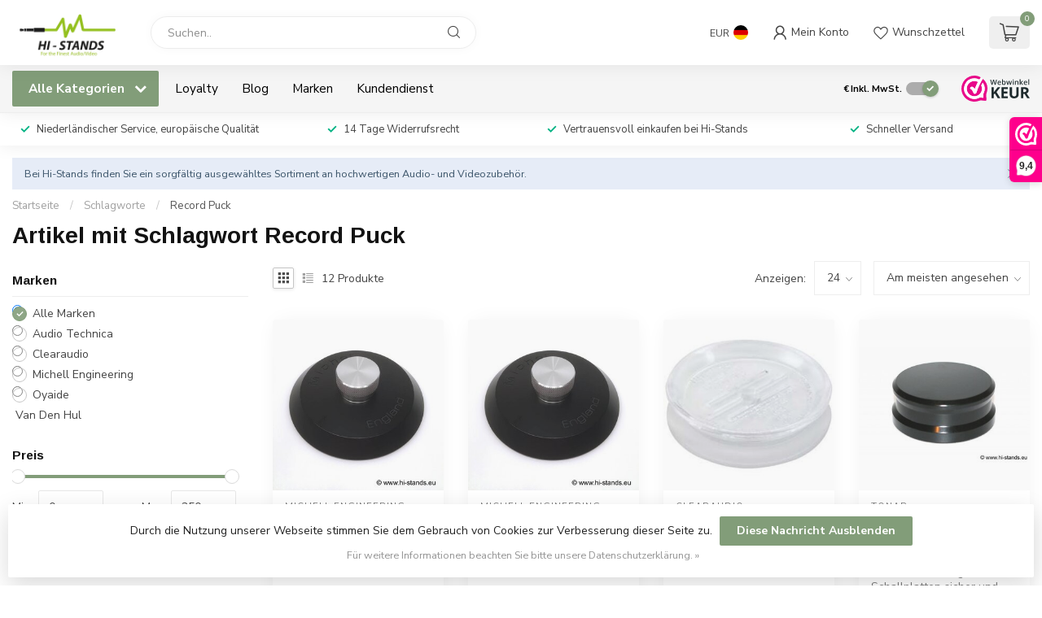

--- FILE ---
content_type: text/html;charset=utf-8
request_url: https://www.hi-stands.eu/de/tags/record-puck/
body_size: 40334
content:
<!DOCTYPE html>
<html lang="de">
  <head>
<link rel="preconnect" href="https://cdn.webshopapp.com">
<link rel="preconnect" href="https://fonts.googleapis.com">
<link rel="preconnect" href="https://fonts.gstatic.com" crossorigin>
<!--

    Theme Proxima | v1.0.0.1807202501_1_59745
    Theme designed and created by Dyvelopment - We are true e-commerce heroes!

    For custom Lightspeed eCom development or design contact us at www.dyvelopment.com

      _____                  _                                  _   
     |  __ \                | |                                | |  
     | |  | |_   ___   _____| | ___  _ __  _ __ ___   ___ _ __ | |_ 
     | |  | | | | \ \ / / _ \ |/ _ \| '_ \| '_ ` _ \ / _ \ '_ \| __|
     | |__| | |_| |\ V /  __/ | (_) | |_) | | | | | |  __/ | | | |_ 
     |_____/ \__, | \_/ \___|_|\___/| .__/|_| |_| |_|\___|_| |_|\__|
              __/ |                 | |                             
             |___/                  |_|                             
-->


<meta charset="utf-8"/>
<!-- [START] 'blocks/head.rain' -->
<!--

  (c) 2008-2026 Lightspeed Netherlands B.V.
  http://www.lightspeedhq.com
  Generated: 24-01-2026 @ 07:46:19

-->
<link rel="canonical" href="https://www.hi-stands.eu/de/tags/record-puck/"/>
<link rel="alternate" href="https://www.hi-stands.eu/de/index.rss" type="application/rss+xml" title="Neue Produkte"/>
<link href="https://cdn.webshopapp.com/assets/cookielaw.css?2025-02-20" rel="stylesheet" type="text/css"/>
<meta name="robots" content="noodp,noydir"/>
<link href="https://plus.google.com/u/0/b/101970761940103937341/+HiStandsHapert/posts" rel="publisher"/>
<meta name="google-site-verification" content="CRA-wgwjf3F31TPYulUM_tW5ke5PQWWKN1VecL3u8J8"/>
<meta name="google-site-verification" content="Ur_cP1s9mUikDb5aqwhmPmplfGc7-RYtX2egI2Rp4A4"/>
<meta name="google-site-verification" content="Uq_P5sC6yEd9yCfPyhHIOwUIS802MRH_4MinTSZdAQU"/>
<meta property="og:url" content="https://www.hi-stands.eu/de/tags/record-puck/?source=facebook"/>
<meta property="og:site_name" content="Hi-Stands Webshop!"/>
<meta property="og:title" content="Record Puck"/>
<meta property="og:description" content="Unser Shop ist speziell entwickelt, um Ihnen eine große Auswahl auf dem Gebiet der Audio / Video-Zubehör. Wir wünschen Ihnen ein herzliches Willkommen im Sho"/>
<script>
<!-- Google tag (gtag.js) -->
<script async src="https://www.googletagmanager.com/gtag/js?id=G-YW0M923H10"></script>
<script>
    window.dataLayer = window.dataLayer || [];
    function gtag(){dataLayer.push(arguments);}
    gtag('js', new Date());

    gtag('config', 'G-YW0M923H10');
</script>
</script>
<script>
/* DyApps Theme Addons config */
if( !window.dyapps ){ window.dyapps = {}; }
window.dyapps.addons = {
 "enabled": true,
 "created_at": "25-05-2025 19:21:05",
 "settings": {
    "matrix_separator": ",",
    "filterGroupSwatches": [],
    "swatchesForCustomFields": [],
    "plan": {
     "can_variant_group": true,
     "can_stockify": true,
     "can_vat_switcher": true,
     "can_age_popup": false,
     "can_custom_qty": false,
     "can_data01_colors": false
    },
    "advancedVariants": {
     "enabled": true,
     "price_in_dropdown": true,
     "stockify_in_dropdown": true,
     "disable_out_of_stock": false,
     "grid_swatches_container_selector": ".dy-collection-grid-swatch-holder",
     "grid_swatches_position": "left",
     "grid_swatches_max_colors": 4,
     "grid_swatches_enabled": true,
     "variant_status_icon": false,
     "display_type": "blocks",
     "product_swatches_size": "default",
     "live_pricing": true
    },
    "age_popup": {
     "enabled": false,
     "logo_url": "",
     "image_footer_url": "",
     "text": {
                 
        "nl": {
         "content": "<h3>Bevestig je leeftijd<\/h3><p>Je moet 18 jaar of ouder zijn om deze website te bezoeken.<\/p>",
         "content_no": "<h3>Sorry!<\/h3><p>Je kunt deze website helaas niet bezoeken.<\/p>",
         "button_yes": "Ik ben 18 jaar of ouder",
         "button_no": "Ik ben jonger dan 18",
        } ,          
        "en": {
         "content": "<h3>Confirm your age<\/h3><p>You must be over the age of 18 to enter this website.<\/p>",
         "content_no": "<h3>Sorry!<\/h3><p>Unfortunately you cannot access this website.<\/p>",
         "button_yes": "I am 18 years or older",
         "button_no": "I am under 18",
        } ,          
        "de": {
         "content": "<h3>Confirm your age<\/h3><p>You must be over the age of 18 to enter this website.<\/p>",
         "content_no": "<h3>Sorry!<\/h3><p>Unfortunately you cannot access this website.<\/p>",
         "button_yes": "I am 18 years or older",
         "button_no": "I am under 18",
        }        }
    },
    "stockify": {
     "enabled": false,
     "stock_trigger_type": "outofstock",
     "optin_policy": false,
     "api": "https://my.dyapps.io/api/public/0f0bbb7dcb/stockify/subscribe",
     "text": {
                 
        "nl": {
         "email_placeholder": "Jouw e-mailadres",
         "button_trigger": "Geef me een seintje bij voorraad",
         "button_submit": "Houd me op de hoogte!",
         "title": "Laat je e-mailadres achter",
         "desc": "Helaas is dit product momenteel uitverkocht. Laat je e-mailadres achter en we sturen je een e-mail wanneer het product weer beschikbaar is.",
         "bottom_text": "We gebruiken je gegevens alleen voor deze email. Meer info in onze <a href=\"\/service\/privacy-policy\/\" target=\"_blank\">privacy policy<\/a>."
        } ,          
        "en": {
         "email_placeholder": "Your email address",
         "button_trigger": "Notify me when back in stock",
         "button_submit": "Keep me updated!",
         "title": "Leave your email address",
         "desc": "Unfortunately this item is out of stock right now. Leave your email address below and we'll send you an email when the item is available again.",
         "bottom_text": "We use your data to send this email. Read more in our <a href=\"\/service\/privacy-policy\/\" target=\"_blank\">privacy policy<\/a>."
        } ,          
        "de": {
         "email_placeholder": "Your email address",
         "button_trigger": "Notify me when back in stock",
         "button_submit": "Keep me updated!",
         "title": "Leave your email address",
         "desc": "Unfortunately this item is out of stock right now. Leave your email address below and we'll send you an email when the item is available again.",
         "bottom_text": "We use your data to send this email. Read more in our <a href=\"\/service\/privacy-policy\/\" target=\"_blank\">privacy policy<\/a>."
        }        }
    },
    "categoryBanners": {
     "enabled": true,
     "mobile_breakpoint": "576px",
     "category_banner": [],
     "banners": {
             }
    }
 },
 "swatches": {
 "default": {"is_default": true, "type": "multi", "values": {"background-size": "10px 10px", "background-position": "0 0, 0 5px, 5px -5px, -5px 0px", "background-image": "linear-gradient(45deg, rgba(100,100,100,0.3) 25%, transparent 25%),  linear-gradient(-45deg, rgba(100,100,100,0.3) 25%, transparent 25%),  linear-gradient(45deg, transparent 75%, rgba(100,100,100,0.3) 75%),  linear-gradient(-45deg, transparent 75%, rgba(100,100,100,0.3) 75%)"}} ,   }
};
</script>
<!--[if lt IE 9]>
<script src="https://cdn.webshopapp.com/assets/html5shiv.js?2025-02-20"></script>
<![endif]-->
<!-- [END] 'blocks/head.rain' -->

<title>Record Puck - Hi-Stands Webshop!</title>

<meta name="dyapps-addons-enabled" content="true">
<meta name="dyapps-addons-version" content="2022081001">
<meta name="dyapps-theme-name" content="Proxima">
<meta name="dyapps-theme-editor" content="true">

<meta name="description" content="Unser Shop ist speziell entwickelt, um Ihnen eine große Auswahl auf dem Gebiet der Audio / Video-Zubehör. Wir wünschen Ihnen ein herzliches Willkommen im Sho" />
<meta name="keywords" content="Record, Puck" />

<meta http-equiv="X-UA-Compatible" content="IE=edge">
<meta name="viewport" content="width=device-width, initial-scale=1">

<link rel="shortcut icon" href="https://cdn.webshopapp.com/shops/59745/themes/184996/v/2645913/assets/favicon.ico?20251109194111" type="image/x-icon" />
<link rel="preload" as="image" href="https://cdn.webshopapp.com/shops/59745/themes/184996/v/2645855/assets/logo.png?20251109194111">



<script src="https://cdn.webshopapp.com/shops/59745/themes/184996/assets/jquery-1-12-4-min.js?20260101112015" defer></script>
<script>if(navigator.userAgent.indexOf("MSIE ") > -1 || navigator.userAgent.indexOf("Trident/") > -1) { document.write('<script src="https://cdn.webshopapp.com/shops/59745/themes/184996/assets/intersection-observer-polyfill.js?20260101112015">\x3C/script>') }</script>

<style>/*!
 * Bootstrap Reboot v4.6.1 (https://getbootstrap.com/)
 * Copyright 2011-2021 The Bootstrap Authors
 * Copyright 2011-2021 Twitter, Inc.
 * Licensed under MIT (https://github.com/twbs/bootstrap/blob/main/LICENSE)
 * Forked from Normalize.css, licensed MIT (https://github.com/necolas/normalize.css/blob/master/LICENSE.md)
 */*,*::before,*::after{box-sizing:border-box}html{font-family:sans-serif;line-height:1.15;-webkit-text-size-adjust:100%;-webkit-tap-highlight-color:rgba(0,0,0,0)}article,aside,figcaption,figure,footer,header,hgroup,main,nav,section{display:block}body{margin:0;font-family:-apple-system,BlinkMacSystemFont,"Segoe UI",Roboto,"Helvetica Neue",Arial,"Noto Sans","Liberation Sans",sans-serif,"Apple Color Emoji","Segoe UI Emoji","Segoe UI Symbol","Noto Color Emoji";font-size:1rem;font-weight:400;line-height:1.42857143;color:#212529;text-align:left;background-color:#fff}[tabindex="-1"]:focus:not(:focus-visible){outline:0 !important}hr{box-sizing:content-box;height:0;overflow:visible}h1,h2,h3,h4,h5,h6{margin-top:0;margin-bottom:.5rem}p{margin-top:0;margin-bottom:1rem}abbr[title],abbr[data-original-title]{text-decoration:underline;text-decoration:underline dotted;cursor:help;border-bottom:0;text-decoration-skip-ink:none}address{margin-bottom:1rem;font-style:normal;line-height:inherit}ol,ul,dl{margin-top:0;margin-bottom:1rem}ol ol,ul ul,ol ul,ul ol{margin-bottom:0}dt{font-weight:700}dd{margin-bottom:.5rem;margin-left:0}blockquote{margin:0 0 1rem}b,strong{font-weight:bolder}small{font-size:80%}sub,sup{position:relative;font-size:75%;line-height:0;vertical-align:baseline}sub{bottom:-0.25em}sup{top:-0.5em}a{color:#007bff;text-decoration:none;background-color:transparent}a:hover{color:#0056b3;text-decoration:underline}a:not([href]):not([class]){color:inherit;text-decoration:none}a:not([href]):not([class]):hover{color:inherit;text-decoration:none}pre,code,kbd,samp{font-family:SFMono-Regular,Menlo,Monaco,Consolas,"Liberation Mono","Courier New",monospace;font-size:1em}pre{margin-top:0;margin-bottom:1rem;overflow:auto;-ms-overflow-style:scrollbar}figure{margin:0 0 1rem}img{vertical-align:middle;border-style:none}svg{overflow:hidden;vertical-align:middle}table{border-collapse:collapse}caption{padding-top:.75rem;padding-bottom:.75rem;color:#6c757d;text-align:left;caption-side:bottom}th{text-align:inherit;text-align:-webkit-match-parent}label{display:inline-block;margin-bottom:.5rem}button{border-radius:0}button:focus:not(:focus-visible){outline:0}input,button,select,optgroup,textarea{margin:0;font-family:inherit;font-size:inherit;line-height:inherit}button,input{overflow:visible}button,select{text-transform:none}[role=button]{cursor:pointer}select{word-wrap:normal}button,[type=button],[type=reset],[type=submit]{-webkit-appearance:button}button:not(:disabled),[type=button]:not(:disabled),[type=reset]:not(:disabled),[type=submit]:not(:disabled){cursor:pointer}button::-moz-focus-inner,[type=button]::-moz-focus-inner,[type=reset]::-moz-focus-inner,[type=submit]::-moz-focus-inner{padding:0;border-style:none}input[type=radio],input[type=checkbox]{box-sizing:border-box;padding:0}textarea{overflow:auto;resize:vertical}fieldset{min-width:0;padding:0;margin:0;border:0}legend{display:block;width:100%;max-width:100%;padding:0;margin-bottom:.5rem;font-size:1.5rem;line-height:inherit;color:inherit;white-space:normal}progress{vertical-align:baseline}[type=number]::-webkit-inner-spin-button,[type=number]::-webkit-outer-spin-button{height:auto}[type=search]{outline-offset:-2px;-webkit-appearance:none}[type=search]::-webkit-search-decoration{-webkit-appearance:none}::-webkit-file-upload-button{font:inherit;-webkit-appearance:button}output{display:inline-block}summary{display:list-item;cursor:pointer}template{display:none}[hidden]{display:none !important}/*!
 * Bootstrap Grid v4.6.1 (https://getbootstrap.com/)
 * Copyright 2011-2021 The Bootstrap Authors
 * Copyright 2011-2021 Twitter, Inc.
 * Licensed under MIT (https://github.com/twbs/bootstrap/blob/main/LICENSE)
 */html{box-sizing:border-box;-ms-overflow-style:scrollbar}*,*::before,*::after{box-sizing:inherit}.container,.container-fluid,.container-xl,.container-lg,.container-md,.container-sm{width:100%;padding-right:15px;padding-left:15px;margin-right:auto;margin-left:auto}@media(min-width: 576px){.container-sm,.container{max-width:540px}}@media(min-width: 768px){.container-md,.container-sm,.container{max-width:720px}}@media(min-width: 992px){.container-lg,.container-md,.container-sm,.container{max-width:960px}}@media(min-width: 1200px){.container-xl,.container-lg,.container-md,.container-sm,.container{max-width:1140px}}.row{display:flex;flex-wrap:wrap;margin-right:-15px;margin-left:-15px}.no-gutters{margin-right:0;margin-left:0}.no-gutters>.col,.no-gutters>[class*=col-]{padding-right:0;padding-left:0}.col-xl,.col-xl-auto,.col-xl-12,.col-xl-11,.col-xl-10,.col-xl-9,.col-xl-8,.col-xl-7,.col-xl-6,.col-xl-5,.col-xl-4,.col-xl-3,.col-xl-2,.col-xl-1,.col-lg,.col-lg-auto,.col-lg-12,.col-lg-11,.col-lg-10,.col-lg-9,.col-lg-8,.col-lg-7,.col-lg-6,.col-lg-5,.col-lg-4,.col-lg-3,.col-lg-2,.col-lg-1,.col-md,.col-md-auto,.col-md-12,.col-md-11,.col-md-10,.col-md-9,.col-md-8,.col-md-7,.col-md-6,.col-md-5,.col-md-4,.col-md-3,.col-md-2,.col-md-1,.col-sm,.col-sm-auto,.col-sm-12,.col-sm-11,.col-sm-10,.col-sm-9,.col-sm-8,.col-sm-7,.col-sm-6,.col-sm-5,.col-sm-4,.col-sm-3,.col-sm-2,.col-sm-1,.col,.col-auto,.col-12,.col-11,.col-10,.col-9,.col-8,.col-7,.col-6,.col-5,.col-4,.col-3,.col-2,.col-1{position:relative;width:100%;padding-right:15px;padding-left:15px}.col{flex-basis:0;flex-grow:1;max-width:100%}.row-cols-1>*{flex:0 0 100%;max-width:100%}.row-cols-2>*{flex:0 0 50%;max-width:50%}.row-cols-3>*{flex:0 0 33.3333333333%;max-width:33.3333333333%}.row-cols-4>*{flex:0 0 25%;max-width:25%}.row-cols-5>*{flex:0 0 20%;max-width:20%}.row-cols-6>*{flex:0 0 16.6666666667%;max-width:16.6666666667%}.col-auto{flex:0 0 auto;width:auto;max-width:100%}.col-1{flex:0 0 8.33333333%;max-width:8.33333333%}.col-2{flex:0 0 16.66666667%;max-width:16.66666667%}.col-3{flex:0 0 25%;max-width:25%}.col-4{flex:0 0 33.33333333%;max-width:33.33333333%}.col-5{flex:0 0 41.66666667%;max-width:41.66666667%}.col-6{flex:0 0 50%;max-width:50%}.col-7{flex:0 0 58.33333333%;max-width:58.33333333%}.col-8{flex:0 0 66.66666667%;max-width:66.66666667%}.col-9{flex:0 0 75%;max-width:75%}.col-10{flex:0 0 83.33333333%;max-width:83.33333333%}.col-11{flex:0 0 91.66666667%;max-width:91.66666667%}.col-12{flex:0 0 100%;max-width:100%}.order-first{order:-1}.order-last{order:13}.order-0{order:0}.order-1{order:1}.order-2{order:2}.order-3{order:3}.order-4{order:4}.order-5{order:5}.order-6{order:6}.order-7{order:7}.order-8{order:8}.order-9{order:9}.order-10{order:10}.order-11{order:11}.order-12{order:12}.offset-1{margin-left:8.33333333%}.offset-2{margin-left:16.66666667%}.offset-3{margin-left:25%}.offset-4{margin-left:33.33333333%}.offset-5{margin-left:41.66666667%}.offset-6{margin-left:50%}.offset-7{margin-left:58.33333333%}.offset-8{margin-left:66.66666667%}.offset-9{margin-left:75%}.offset-10{margin-left:83.33333333%}.offset-11{margin-left:91.66666667%}@media(min-width: 576px){.col-sm{flex-basis:0;flex-grow:1;max-width:100%}.row-cols-sm-1>*{flex:0 0 100%;max-width:100%}.row-cols-sm-2>*{flex:0 0 50%;max-width:50%}.row-cols-sm-3>*{flex:0 0 33.3333333333%;max-width:33.3333333333%}.row-cols-sm-4>*{flex:0 0 25%;max-width:25%}.row-cols-sm-5>*{flex:0 0 20%;max-width:20%}.row-cols-sm-6>*{flex:0 0 16.6666666667%;max-width:16.6666666667%}.col-sm-auto{flex:0 0 auto;width:auto;max-width:100%}.col-sm-1{flex:0 0 8.33333333%;max-width:8.33333333%}.col-sm-2{flex:0 0 16.66666667%;max-width:16.66666667%}.col-sm-3{flex:0 0 25%;max-width:25%}.col-sm-4{flex:0 0 33.33333333%;max-width:33.33333333%}.col-sm-5{flex:0 0 41.66666667%;max-width:41.66666667%}.col-sm-6{flex:0 0 50%;max-width:50%}.col-sm-7{flex:0 0 58.33333333%;max-width:58.33333333%}.col-sm-8{flex:0 0 66.66666667%;max-width:66.66666667%}.col-sm-9{flex:0 0 75%;max-width:75%}.col-sm-10{flex:0 0 83.33333333%;max-width:83.33333333%}.col-sm-11{flex:0 0 91.66666667%;max-width:91.66666667%}.col-sm-12{flex:0 0 100%;max-width:100%}.order-sm-first{order:-1}.order-sm-last{order:13}.order-sm-0{order:0}.order-sm-1{order:1}.order-sm-2{order:2}.order-sm-3{order:3}.order-sm-4{order:4}.order-sm-5{order:5}.order-sm-6{order:6}.order-sm-7{order:7}.order-sm-8{order:8}.order-sm-9{order:9}.order-sm-10{order:10}.order-sm-11{order:11}.order-sm-12{order:12}.offset-sm-0{margin-left:0}.offset-sm-1{margin-left:8.33333333%}.offset-sm-2{margin-left:16.66666667%}.offset-sm-3{margin-left:25%}.offset-sm-4{margin-left:33.33333333%}.offset-sm-5{margin-left:41.66666667%}.offset-sm-6{margin-left:50%}.offset-sm-7{margin-left:58.33333333%}.offset-sm-8{margin-left:66.66666667%}.offset-sm-9{margin-left:75%}.offset-sm-10{margin-left:83.33333333%}.offset-sm-11{margin-left:91.66666667%}}@media(min-width: 768px){.col-md{flex-basis:0;flex-grow:1;max-width:100%}.row-cols-md-1>*{flex:0 0 100%;max-width:100%}.row-cols-md-2>*{flex:0 0 50%;max-width:50%}.row-cols-md-3>*{flex:0 0 33.3333333333%;max-width:33.3333333333%}.row-cols-md-4>*{flex:0 0 25%;max-width:25%}.row-cols-md-5>*{flex:0 0 20%;max-width:20%}.row-cols-md-6>*{flex:0 0 16.6666666667%;max-width:16.6666666667%}.col-md-auto{flex:0 0 auto;width:auto;max-width:100%}.col-md-1{flex:0 0 8.33333333%;max-width:8.33333333%}.col-md-2{flex:0 0 16.66666667%;max-width:16.66666667%}.col-md-3{flex:0 0 25%;max-width:25%}.col-md-4{flex:0 0 33.33333333%;max-width:33.33333333%}.col-md-5{flex:0 0 41.66666667%;max-width:41.66666667%}.col-md-6{flex:0 0 50%;max-width:50%}.col-md-7{flex:0 0 58.33333333%;max-width:58.33333333%}.col-md-8{flex:0 0 66.66666667%;max-width:66.66666667%}.col-md-9{flex:0 0 75%;max-width:75%}.col-md-10{flex:0 0 83.33333333%;max-width:83.33333333%}.col-md-11{flex:0 0 91.66666667%;max-width:91.66666667%}.col-md-12{flex:0 0 100%;max-width:100%}.order-md-first{order:-1}.order-md-last{order:13}.order-md-0{order:0}.order-md-1{order:1}.order-md-2{order:2}.order-md-3{order:3}.order-md-4{order:4}.order-md-5{order:5}.order-md-6{order:6}.order-md-7{order:7}.order-md-8{order:8}.order-md-9{order:9}.order-md-10{order:10}.order-md-11{order:11}.order-md-12{order:12}.offset-md-0{margin-left:0}.offset-md-1{margin-left:8.33333333%}.offset-md-2{margin-left:16.66666667%}.offset-md-3{margin-left:25%}.offset-md-4{margin-left:33.33333333%}.offset-md-5{margin-left:41.66666667%}.offset-md-6{margin-left:50%}.offset-md-7{margin-left:58.33333333%}.offset-md-8{margin-left:66.66666667%}.offset-md-9{margin-left:75%}.offset-md-10{margin-left:83.33333333%}.offset-md-11{margin-left:91.66666667%}}@media(min-width: 992px){.col-lg{flex-basis:0;flex-grow:1;max-width:100%}.row-cols-lg-1>*{flex:0 0 100%;max-width:100%}.row-cols-lg-2>*{flex:0 0 50%;max-width:50%}.row-cols-lg-3>*{flex:0 0 33.3333333333%;max-width:33.3333333333%}.row-cols-lg-4>*{flex:0 0 25%;max-width:25%}.row-cols-lg-5>*{flex:0 0 20%;max-width:20%}.row-cols-lg-6>*{flex:0 0 16.6666666667%;max-width:16.6666666667%}.col-lg-auto{flex:0 0 auto;width:auto;max-width:100%}.col-lg-1{flex:0 0 8.33333333%;max-width:8.33333333%}.col-lg-2{flex:0 0 16.66666667%;max-width:16.66666667%}.col-lg-3{flex:0 0 25%;max-width:25%}.col-lg-4{flex:0 0 33.33333333%;max-width:33.33333333%}.col-lg-5{flex:0 0 41.66666667%;max-width:41.66666667%}.col-lg-6{flex:0 0 50%;max-width:50%}.col-lg-7{flex:0 0 58.33333333%;max-width:58.33333333%}.col-lg-8{flex:0 0 66.66666667%;max-width:66.66666667%}.col-lg-9{flex:0 0 75%;max-width:75%}.col-lg-10{flex:0 0 83.33333333%;max-width:83.33333333%}.col-lg-11{flex:0 0 91.66666667%;max-width:91.66666667%}.col-lg-12{flex:0 0 100%;max-width:100%}.order-lg-first{order:-1}.order-lg-last{order:13}.order-lg-0{order:0}.order-lg-1{order:1}.order-lg-2{order:2}.order-lg-3{order:3}.order-lg-4{order:4}.order-lg-5{order:5}.order-lg-6{order:6}.order-lg-7{order:7}.order-lg-8{order:8}.order-lg-9{order:9}.order-lg-10{order:10}.order-lg-11{order:11}.order-lg-12{order:12}.offset-lg-0{margin-left:0}.offset-lg-1{margin-left:8.33333333%}.offset-lg-2{margin-left:16.66666667%}.offset-lg-3{margin-left:25%}.offset-lg-4{margin-left:33.33333333%}.offset-lg-5{margin-left:41.66666667%}.offset-lg-6{margin-left:50%}.offset-lg-7{margin-left:58.33333333%}.offset-lg-8{margin-left:66.66666667%}.offset-lg-9{margin-left:75%}.offset-lg-10{margin-left:83.33333333%}.offset-lg-11{margin-left:91.66666667%}}@media(min-width: 1200px){.col-xl{flex-basis:0;flex-grow:1;max-width:100%}.row-cols-xl-1>*{flex:0 0 100%;max-width:100%}.row-cols-xl-2>*{flex:0 0 50%;max-width:50%}.row-cols-xl-3>*{flex:0 0 33.3333333333%;max-width:33.3333333333%}.row-cols-xl-4>*{flex:0 0 25%;max-width:25%}.row-cols-xl-5>*{flex:0 0 20%;max-width:20%}.row-cols-xl-6>*{flex:0 0 16.6666666667%;max-width:16.6666666667%}.col-xl-auto{flex:0 0 auto;width:auto;max-width:100%}.col-xl-1{flex:0 0 8.33333333%;max-width:8.33333333%}.col-xl-2{flex:0 0 16.66666667%;max-width:16.66666667%}.col-xl-3{flex:0 0 25%;max-width:25%}.col-xl-4{flex:0 0 33.33333333%;max-width:33.33333333%}.col-xl-5{flex:0 0 41.66666667%;max-width:41.66666667%}.col-xl-6{flex:0 0 50%;max-width:50%}.col-xl-7{flex:0 0 58.33333333%;max-width:58.33333333%}.col-xl-8{flex:0 0 66.66666667%;max-width:66.66666667%}.col-xl-9{flex:0 0 75%;max-width:75%}.col-xl-10{flex:0 0 83.33333333%;max-width:83.33333333%}.col-xl-11{flex:0 0 91.66666667%;max-width:91.66666667%}.col-xl-12{flex:0 0 100%;max-width:100%}.order-xl-first{order:-1}.order-xl-last{order:13}.order-xl-0{order:0}.order-xl-1{order:1}.order-xl-2{order:2}.order-xl-3{order:3}.order-xl-4{order:4}.order-xl-5{order:5}.order-xl-6{order:6}.order-xl-7{order:7}.order-xl-8{order:8}.order-xl-9{order:9}.order-xl-10{order:10}.order-xl-11{order:11}.order-xl-12{order:12}.offset-xl-0{margin-left:0}.offset-xl-1{margin-left:8.33333333%}.offset-xl-2{margin-left:16.66666667%}.offset-xl-3{margin-left:25%}.offset-xl-4{margin-left:33.33333333%}.offset-xl-5{margin-left:41.66666667%}.offset-xl-6{margin-left:50%}.offset-xl-7{margin-left:58.33333333%}.offset-xl-8{margin-left:66.66666667%}.offset-xl-9{margin-left:75%}.offset-xl-10{margin-left:83.33333333%}.offset-xl-11{margin-left:91.66666667%}}.d-none{display:none !important}.d-inline{display:inline !important}.d-inline-block{display:inline-block !important}.d-block{display:block !important}.d-table{display:table !important}.d-table-row{display:table-row !important}.d-table-cell{display:table-cell !important}.d-flex{display:flex !important}.d-inline-flex{display:inline-flex !important}@media(min-width: 576px){.d-sm-none{display:none !important}.d-sm-inline{display:inline !important}.d-sm-inline-block{display:inline-block !important}.d-sm-block{display:block !important}.d-sm-table{display:table !important}.d-sm-table-row{display:table-row !important}.d-sm-table-cell{display:table-cell !important}.d-sm-flex{display:flex !important}.d-sm-inline-flex{display:inline-flex !important}}@media(min-width: 768px){.d-md-none{display:none !important}.d-md-inline{display:inline !important}.d-md-inline-block{display:inline-block !important}.d-md-block{display:block !important}.d-md-table{display:table !important}.d-md-table-row{display:table-row !important}.d-md-table-cell{display:table-cell !important}.d-md-flex{display:flex !important}.d-md-inline-flex{display:inline-flex !important}}@media(min-width: 992px){.d-lg-none{display:none !important}.d-lg-inline{display:inline !important}.d-lg-inline-block{display:inline-block !important}.d-lg-block{display:block !important}.d-lg-table{display:table !important}.d-lg-table-row{display:table-row !important}.d-lg-table-cell{display:table-cell !important}.d-lg-flex{display:flex !important}.d-lg-inline-flex{display:inline-flex !important}}@media(min-width: 1200px){.d-xl-none{display:none !important}.d-xl-inline{display:inline !important}.d-xl-inline-block{display:inline-block !important}.d-xl-block{display:block !important}.d-xl-table{display:table !important}.d-xl-table-row{display:table-row !important}.d-xl-table-cell{display:table-cell !important}.d-xl-flex{display:flex !important}.d-xl-inline-flex{display:inline-flex !important}}@media print{.d-print-none{display:none !important}.d-print-inline{display:inline !important}.d-print-inline-block{display:inline-block !important}.d-print-block{display:block !important}.d-print-table{display:table !important}.d-print-table-row{display:table-row !important}.d-print-table-cell{display:table-cell !important}.d-print-flex{display:flex !important}.d-print-inline-flex{display:inline-flex !important}}.flex-row{flex-direction:row !important}.flex-column{flex-direction:column !important}.flex-row-reverse{flex-direction:row-reverse !important}.flex-column-reverse{flex-direction:column-reverse !important}.flex-wrap{flex-wrap:wrap !important}.flex-nowrap{flex-wrap:nowrap !important}.flex-wrap-reverse{flex-wrap:wrap-reverse !important}.flex-fill{flex:1 1 auto !important}.flex-grow-0{flex-grow:0 !important}.flex-grow-1{flex-grow:1 !important}.flex-shrink-0{flex-shrink:0 !important}.flex-shrink-1{flex-shrink:1 !important}.justify-content-start{justify-content:flex-start !important}.justify-content-end{justify-content:flex-end !important}.justify-content-center{justify-content:center !important}.justify-content-between{justify-content:space-between !important}.justify-content-around{justify-content:space-around !important}.align-items-start{align-items:flex-start !important}.align-items-end{align-items:flex-end !important}.align-items-center{align-items:center !important}.align-items-baseline{align-items:baseline !important}.align-items-stretch{align-items:stretch !important}.align-content-start{align-content:flex-start !important}.align-content-end{align-content:flex-end !important}.align-content-center{align-content:center !important}.align-content-between{align-content:space-between !important}.align-content-around{align-content:space-around !important}.align-content-stretch{align-content:stretch !important}.align-self-auto{align-self:auto !important}.align-self-start{align-self:flex-start !important}.align-self-end{align-self:flex-end !important}.align-self-center{align-self:center !important}.align-self-baseline{align-self:baseline !important}.align-self-stretch{align-self:stretch !important}@media(min-width: 576px){.flex-sm-row{flex-direction:row !important}.flex-sm-column{flex-direction:column !important}.flex-sm-row-reverse{flex-direction:row-reverse !important}.flex-sm-column-reverse{flex-direction:column-reverse !important}.flex-sm-wrap{flex-wrap:wrap !important}.flex-sm-nowrap{flex-wrap:nowrap !important}.flex-sm-wrap-reverse{flex-wrap:wrap-reverse !important}.flex-sm-fill{flex:1 1 auto !important}.flex-sm-grow-0{flex-grow:0 !important}.flex-sm-grow-1{flex-grow:1 !important}.flex-sm-shrink-0{flex-shrink:0 !important}.flex-sm-shrink-1{flex-shrink:1 !important}.justify-content-sm-start{justify-content:flex-start !important}.justify-content-sm-end{justify-content:flex-end !important}.justify-content-sm-center{justify-content:center !important}.justify-content-sm-between{justify-content:space-between !important}.justify-content-sm-around{justify-content:space-around !important}.align-items-sm-start{align-items:flex-start !important}.align-items-sm-end{align-items:flex-end !important}.align-items-sm-center{align-items:center !important}.align-items-sm-baseline{align-items:baseline !important}.align-items-sm-stretch{align-items:stretch !important}.align-content-sm-start{align-content:flex-start !important}.align-content-sm-end{align-content:flex-end !important}.align-content-sm-center{align-content:center !important}.align-content-sm-between{align-content:space-between !important}.align-content-sm-around{align-content:space-around !important}.align-content-sm-stretch{align-content:stretch !important}.align-self-sm-auto{align-self:auto !important}.align-self-sm-start{align-self:flex-start !important}.align-self-sm-end{align-self:flex-end !important}.align-self-sm-center{align-self:center !important}.align-self-sm-baseline{align-self:baseline !important}.align-self-sm-stretch{align-self:stretch !important}}@media(min-width: 768px){.flex-md-row{flex-direction:row !important}.flex-md-column{flex-direction:column !important}.flex-md-row-reverse{flex-direction:row-reverse !important}.flex-md-column-reverse{flex-direction:column-reverse !important}.flex-md-wrap{flex-wrap:wrap !important}.flex-md-nowrap{flex-wrap:nowrap !important}.flex-md-wrap-reverse{flex-wrap:wrap-reverse !important}.flex-md-fill{flex:1 1 auto !important}.flex-md-grow-0{flex-grow:0 !important}.flex-md-grow-1{flex-grow:1 !important}.flex-md-shrink-0{flex-shrink:0 !important}.flex-md-shrink-1{flex-shrink:1 !important}.justify-content-md-start{justify-content:flex-start !important}.justify-content-md-end{justify-content:flex-end !important}.justify-content-md-center{justify-content:center !important}.justify-content-md-between{justify-content:space-between !important}.justify-content-md-around{justify-content:space-around !important}.align-items-md-start{align-items:flex-start !important}.align-items-md-end{align-items:flex-end !important}.align-items-md-center{align-items:center !important}.align-items-md-baseline{align-items:baseline !important}.align-items-md-stretch{align-items:stretch !important}.align-content-md-start{align-content:flex-start !important}.align-content-md-end{align-content:flex-end !important}.align-content-md-center{align-content:center !important}.align-content-md-between{align-content:space-between !important}.align-content-md-around{align-content:space-around !important}.align-content-md-stretch{align-content:stretch !important}.align-self-md-auto{align-self:auto !important}.align-self-md-start{align-self:flex-start !important}.align-self-md-end{align-self:flex-end !important}.align-self-md-center{align-self:center !important}.align-self-md-baseline{align-self:baseline !important}.align-self-md-stretch{align-self:stretch !important}}@media(min-width: 992px){.flex-lg-row{flex-direction:row !important}.flex-lg-column{flex-direction:column !important}.flex-lg-row-reverse{flex-direction:row-reverse !important}.flex-lg-column-reverse{flex-direction:column-reverse !important}.flex-lg-wrap{flex-wrap:wrap !important}.flex-lg-nowrap{flex-wrap:nowrap !important}.flex-lg-wrap-reverse{flex-wrap:wrap-reverse !important}.flex-lg-fill{flex:1 1 auto !important}.flex-lg-grow-0{flex-grow:0 !important}.flex-lg-grow-1{flex-grow:1 !important}.flex-lg-shrink-0{flex-shrink:0 !important}.flex-lg-shrink-1{flex-shrink:1 !important}.justify-content-lg-start{justify-content:flex-start !important}.justify-content-lg-end{justify-content:flex-end !important}.justify-content-lg-center{justify-content:center !important}.justify-content-lg-between{justify-content:space-between !important}.justify-content-lg-around{justify-content:space-around !important}.align-items-lg-start{align-items:flex-start !important}.align-items-lg-end{align-items:flex-end !important}.align-items-lg-center{align-items:center !important}.align-items-lg-baseline{align-items:baseline !important}.align-items-lg-stretch{align-items:stretch !important}.align-content-lg-start{align-content:flex-start !important}.align-content-lg-end{align-content:flex-end !important}.align-content-lg-center{align-content:center !important}.align-content-lg-between{align-content:space-between !important}.align-content-lg-around{align-content:space-around !important}.align-content-lg-stretch{align-content:stretch !important}.align-self-lg-auto{align-self:auto !important}.align-self-lg-start{align-self:flex-start !important}.align-self-lg-end{align-self:flex-end !important}.align-self-lg-center{align-self:center !important}.align-self-lg-baseline{align-self:baseline !important}.align-self-lg-stretch{align-self:stretch !important}}@media(min-width: 1200px){.flex-xl-row{flex-direction:row !important}.flex-xl-column{flex-direction:column !important}.flex-xl-row-reverse{flex-direction:row-reverse !important}.flex-xl-column-reverse{flex-direction:column-reverse !important}.flex-xl-wrap{flex-wrap:wrap !important}.flex-xl-nowrap{flex-wrap:nowrap !important}.flex-xl-wrap-reverse{flex-wrap:wrap-reverse !important}.flex-xl-fill{flex:1 1 auto !important}.flex-xl-grow-0{flex-grow:0 !important}.flex-xl-grow-1{flex-grow:1 !important}.flex-xl-shrink-0{flex-shrink:0 !important}.flex-xl-shrink-1{flex-shrink:1 !important}.justify-content-xl-start{justify-content:flex-start !important}.justify-content-xl-end{justify-content:flex-end !important}.justify-content-xl-center{justify-content:center !important}.justify-content-xl-between{justify-content:space-between !important}.justify-content-xl-around{justify-content:space-around !important}.align-items-xl-start{align-items:flex-start !important}.align-items-xl-end{align-items:flex-end !important}.align-items-xl-center{align-items:center !important}.align-items-xl-baseline{align-items:baseline !important}.align-items-xl-stretch{align-items:stretch !important}.align-content-xl-start{align-content:flex-start !important}.align-content-xl-end{align-content:flex-end !important}.align-content-xl-center{align-content:center !important}.align-content-xl-between{align-content:space-between !important}.align-content-xl-around{align-content:space-around !important}.align-content-xl-stretch{align-content:stretch !important}.align-self-xl-auto{align-self:auto !important}.align-self-xl-start{align-self:flex-start !important}.align-self-xl-end{align-self:flex-end !important}.align-self-xl-center{align-self:center !important}.align-self-xl-baseline{align-self:baseline !important}.align-self-xl-stretch{align-self:stretch !important}}.m-0{margin:0 !important}.mt-0,.my-0{margin-top:0 !important}.mr-0,.mx-0{margin-right:0 !important}.mb-0,.my-0{margin-bottom:0 !important}.ml-0,.mx-0{margin-left:0 !important}.m-1{margin:5px !important}.mt-1,.my-1{margin-top:5px !important}.mr-1,.mx-1{margin-right:5px !important}.mb-1,.my-1{margin-bottom:5px !important}.ml-1,.mx-1{margin-left:5px !important}.m-2{margin:10px !important}.mt-2,.my-2{margin-top:10px !important}.mr-2,.mx-2{margin-right:10px !important}.mb-2,.my-2{margin-bottom:10px !important}.ml-2,.mx-2{margin-left:10px !important}.m-3{margin:15px !important}.mt-3,.my-3{margin-top:15px !important}.mr-3,.mx-3{margin-right:15px !important}.mb-3,.my-3{margin-bottom:15px !important}.ml-3,.mx-3{margin-left:15px !important}.m-4{margin:30px !important}.mt-4,.my-4{margin-top:30px !important}.mr-4,.mx-4{margin-right:30px !important}.mb-4,.my-4{margin-bottom:30px !important}.ml-4,.mx-4{margin-left:30px !important}.m-5{margin:50px !important}.mt-5,.my-5{margin-top:50px !important}.mr-5,.mx-5{margin-right:50px !important}.mb-5,.my-5{margin-bottom:50px !important}.ml-5,.mx-5{margin-left:50px !important}.m-6{margin:80px !important}.mt-6,.my-6{margin-top:80px !important}.mr-6,.mx-6{margin-right:80px !important}.mb-6,.my-6{margin-bottom:80px !important}.ml-6,.mx-6{margin-left:80px !important}.p-0{padding:0 !important}.pt-0,.py-0{padding-top:0 !important}.pr-0,.px-0{padding-right:0 !important}.pb-0,.py-0{padding-bottom:0 !important}.pl-0,.px-0{padding-left:0 !important}.p-1{padding:5px !important}.pt-1,.py-1{padding-top:5px !important}.pr-1,.px-1{padding-right:5px !important}.pb-1,.py-1{padding-bottom:5px !important}.pl-1,.px-1{padding-left:5px !important}.p-2{padding:10px !important}.pt-2,.py-2{padding-top:10px !important}.pr-2,.px-2{padding-right:10px !important}.pb-2,.py-2{padding-bottom:10px !important}.pl-2,.px-2{padding-left:10px !important}.p-3{padding:15px !important}.pt-3,.py-3{padding-top:15px !important}.pr-3,.px-3{padding-right:15px !important}.pb-3,.py-3{padding-bottom:15px !important}.pl-3,.px-3{padding-left:15px !important}.p-4{padding:30px !important}.pt-4,.py-4{padding-top:30px !important}.pr-4,.px-4{padding-right:30px !important}.pb-4,.py-4{padding-bottom:30px !important}.pl-4,.px-4{padding-left:30px !important}.p-5{padding:50px !important}.pt-5,.py-5{padding-top:50px !important}.pr-5,.px-5{padding-right:50px !important}.pb-5,.py-5{padding-bottom:50px !important}.pl-5,.px-5{padding-left:50px !important}.p-6{padding:80px !important}.pt-6,.py-6{padding-top:80px !important}.pr-6,.px-6{padding-right:80px !important}.pb-6,.py-6{padding-bottom:80px !important}.pl-6,.px-6{padding-left:80px !important}.m-n1{margin:-5px !important}.mt-n1,.my-n1{margin-top:-5px !important}.mr-n1,.mx-n1{margin-right:-5px !important}.mb-n1,.my-n1{margin-bottom:-5px !important}.ml-n1,.mx-n1{margin-left:-5px !important}.m-n2{margin:-10px !important}.mt-n2,.my-n2{margin-top:-10px !important}.mr-n2,.mx-n2{margin-right:-10px !important}.mb-n2,.my-n2{margin-bottom:-10px !important}.ml-n2,.mx-n2{margin-left:-10px !important}.m-n3{margin:-15px !important}.mt-n3,.my-n3{margin-top:-15px !important}.mr-n3,.mx-n3{margin-right:-15px !important}.mb-n3,.my-n3{margin-bottom:-15px !important}.ml-n3,.mx-n3{margin-left:-15px !important}.m-n4{margin:-30px !important}.mt-n4,.my-n4{margin-top:-30px !important}.mr-n4,.mx-n4{margin-right:-30px !important}.mb-n4,.my-n4{margin-bottom:-30px !important}.ml-n4,.mx-n4{margin-left:-30px !important}.m-n5{margin:-50px !important}.mt-n5,.my-n5{margin-top:-50px !important}.mr-n5,.mx-n5{margin-right:-50px !important}.mb-n5,.my-n5{margin-bottom:-50px !important}.ml-n5,.mx-n5{margin-left:-50px !important}.m-n6{margin:-80px !important}.mt-n6,.my-n6{margin-top:-80px !important}.mr-n6,.mx-n6{margin-right:-80px !important}.mb-n6,.my-n6{margin-bottom:-80px !important}.ml-n6,.mx-n6{margin-left:-80px !important}.m-auto{margin:auto !important}.mt-auto,.my-auto{margin-top:auto !important}.mr-auto,.mx-auto{margin-right:auto !important}.mb-auto,.my-auto{margin-bottom:auto !important}.ml-auto,.mx-auto{margin-left:auto !important}@media(min-width: 576px){.m-sm-0{margin:0 !important}.mt-sm-0,.my-sm-0{margin-top:0 !important}.mr-sm-0,.mx-sm-0{margin-right:0 !important}.mb-sm-0,.my-sm-0{margin-bottom:0 !important}.ml-sm-0,.mx-sm-0{margin-left:0 !important}.m-sm-1{margin:5px !important}.mt-sm-1,.my-sm-1{margin-top:5px !important}.mr-sm-1,.mx-sm-1{margin-right:5px !important}.mb-sm-1,.my-sm-1{margin-bottom:5px !important}.ml-sm-1,.mx-sm-1{margin-left:5px !important}.m-sm-2{margin:10px !important}.mt-sm-2,.my-sm-2{margin-top:10px !important}.mr-sm-2,.mx-sm-2{margin-right:10px !important}.mb-sm-2,.my-sm-2{margin-bottom:10px !important}.ml-sm-2,.mx-sm-2{margin-left:10px !important}.m-sm-3{margin:15px !important}.mt-sm-3,.my-sm-3{margin-top:15px !important}.mr-sm-3,.mx-sm-3{margin-right:15px !important}.mb-sm-3,.my-sm-3{margin-bottom:15px !important}.ml-sm-3,.mx-sm-3{margin-left:15px !important}.m-sm-4{margin:30px !important}.mt-sm-4,.my-sm-4{margin-top:30px !important}.mr-sm-4,.mx-sm-4{margin-right:30px !important}.mb-sm-4,.my-sm-4{margin-bottom:30px !important}.ml-sm-4,.mx-sm-4{margin-left:30px !important}.m-sm-5{margin:50px !important}.mt-sm-5,.my-sm-5{margin-top:50px !important}.mr-sm-5,.mx-sm-5{margin-right:50px !important}.mb-sm-5,.my-sm-5{margin-bottom:50px !important}.ml-sm-5,.mx-sm-5{margin-left:50px !important}.m-sm-6{margin:80px !important}.mt-sm-6,.my-sm-6{margin-top:80px !important}.mr-sm-6,.mx-sm-6{margin-right:80px !important}.mb-sm-6,.my-sm-6{margin-bottom:80px !important}.ml-sm-6,.mx-sm-6{margin-left:80px !important}.p-sm-0{padding:0 !important}.pt-sm-0,.py-sm-0{padding-top:0 !important}.pr-sm-0,.px-sm-0{padding-right:0 !important}.pb-sm-0,.py-sm-0{padding-bottom:0 !important}.pl-sm-0,.px-sm-0{padding-left:0 !important}.p-sm-1{padding:5px !important}.pt-sm-1,.py-sm-1{padding-top:5px !important}.pr-sm-1,.px-sm-1{padding-right:5px !important}.pb-sm-1,.py-sm-1{padding-bottom:5px !important}.pl-sm-1,.px-sm-1{padding-left:5px !important}.p-sm-2{padding:10px !important}.pt-sm-2,.py-sm-2{padding-top:10px !important}.pr-sm-2,.px-sm-2{padding-right:10px !important}.pb-sm-2,.py-sm-2{padding-bottom:10px !important}.pl-sm-2,.px-sm-2{padding-left:10px !important}.p-sm-3{padding:15px !important}.pt-sm-3,.py-sm-3{padding-top:15px !important}.pr-sm-3,.px-sm-3{padding-right:15px !important}.pb-sm-3,.py-sm-3{padding-bottom:15px !important}.pl-sm-3,.px-sm-3{padding-left:15px !important}.p-sm-4{padding:30px !important}.pt-sm-4,.py-sm-4{padding-top:30px !important}.pr-sm-4,.px-sm-4{padding-right:30px !important}.pb-sm-4,.py-sm-4{padding-bottom:30px !important}.pl-sm-4,.px-sm-4{padding-left:30px !important}.p-sm-5{padding:50px !important}.pt-sm-5,.py-sm-5{padding-top:50px !important}.pr-sm-5,.px-sm-5{padding-right:50px !important}.pb-sm-5,.py-sm-5{padding-bottom:50px !important}.pl-sm-5,.px-sm-5{padding-left:50px !important}.p-sm-6{padding:80px !important}.pt-sm-6,.py-sm-6{padding-top:80px !important}.pr-sm-6,.px-sm-6{padding-right:80px !important}.pb-sm-6,.py-sm-6{padding-bottom:80px !important}.pl-sm-6,.px-sm-6{padding-left:80px !important}.m-sm-n1{margin:-5px !important}.mt-sm-n1,.my-sm-n1{margin-top:-5px !important}.mr-sm-n1,.mx-sm-n1{margin-right:-5px !important}.mb-sm-n1,.my-sm-n1{margin-bottom:-5px !important}.ml-sm-n1,.mx-sm-n1{margin-left:-5px !important}.m-sm-n2{margin:-10px !important}.mt-sm-n2,.my-sm-n2{margin-top:-10px !important}.mr-sm-n2,.mx-sm-n2{margin-right:-10px !important}.mb-sm-n2,.my-sm-n2{margin-bottom:-10px !important}.ml-sm-n2,.mx-sm-n2{margin-left:-10px !important}.m-sm-n3{margin:-15px !important}.mt-sm-n3,.my-sm-n3{margin-top:-15px !important}.mr-sm-n3,.mx-sm-n3{margin-right:-15px !important}.mb-sm-n3,.my-sm-n3{margin-bottom:-15px !important}.ml-sm-n3,.mx-sm-n3{margin-left:-15px !important}.m-sm-n4{margin:-30px !important}.mt-sm-n4,.my-sm-n4{margin-top:-30px !important}.mr-sm-n4,.mx-sm-n4{margin-right:-30px !important}.mb-sm-n4,.my-sm-n4{margin-bottom:-30px !important}.ml-sm-n4,.mx-sm-n4{margin-left:-30px !important}.m-sm-n5{margin:-50px !important}.mt-sm-n5,.my-sm-n5{margin-top:-50px !important}.mr-sm-n5,.mx-sm-n5{margin-right:-50px !important}.mb-sm-n5,.my-sm-n5{margin-bottom:-50px !important}.ml-sm-n5,.mx-sm-n5{margin-left:-50px !important}.m-sm-n6{margin:-80px !important}.mt-sm-n6,.my-sm-n6{margin-top:-80px !important}.mr-sm-n6,.mx-sm-n6{margin-right:-80px !important}.mb-sm-n6,.my-sm-n6{margin-bottom:-80px !important}.ml-sm-n6,.mx-sm-n6{margin-left:-80px !important}.m-sm-auto{margin:auto !important}.mt-sm-auto,.my-sm-auto{margin-top:auto !important}.mr-sm-auto,.mx-sm-auto{margin-right:auto !important}.mb-sm-auto,.my-sm-auto{margin-bottom:auto !important}.ml-sm-auto,.mx-sm-auto{margin-left:auto !important}}@media(min-width: 768px){.m-md-0{margin:0 !important}.mt-md-0,.my-md-0{margin-top:0 !important}.mr-md-0,.mx-md-0{margin-right:0 !important}.mb-md-0,.my-md-0{margin-bottom:0 !important}.ml-md-0,.mx-md-0{margin-left:0 !important}.m-md-1{margin:5px !important}.mt-md-1,.my-md-1{margin-top:5px !important}.mr-md-1,.mx-md-1{margin-right:5px !important}.mb-md-1,.my-md-1{margin-bottom:5px !important}.ml-md-1,.mx-md-1{margin-left:5px !important}.m-md-2{margin:10px !important}.mt-md-2,.my-md-2{margin-top:10px !important}.mr-md-2,.mx-md-2{margin-right:10px !important}.mb-md-2,.my-md-2{margin-bottom:10px !important}.ml-md-2,.mx-md-2{margin-left:10px !important}.m-md-3{margin:15px !important}.mt-md-3,.my-md-3{margin-top:15px !important}.mr-md-3,.mx-md-3{margin-right:15px !important}.mb-md-3,.my-md-3{margin-bottom:15px !important}.ml-md-3,.mx-md-3{margin-left:15px !important}.m-md-4{margin:30px !important}.mt-md-4,.my-md-4{margin-top:30px !important}.mr-md-4,.mx-md-4{margin-right:30px !important}.mb-md-4,.my-md-4{margin-bottom:30px !important}.ml-md-4,.mx-md-4{margin-left:30px !important}.m-md-5{margin:50px !important}.mt-md-5,.my-md-5{margin-top:50px !important}.mr-md-5,.mx-md-5{margin-right:50px !important}.mb-md-5,.my-md-5{margin-bottom:50px !important}.ml-md-5,.mx-md-5{margin-left:50px !important}.m-md-6{margin:80px !important}.mt-md-6,.my-md-6{margin-top:80px !important}.mr-md-6,.mx-md-6{margin-right:80px !important}.mb-md-6,.my-md-6{margin-bottom:80px !important}.ml-md-6,.mx-md-6{margin-left:80px !important}.p-md-0{padding:0 !important}.pt-md-0,.py-md-0{padding-top:0 !important}.pr-md-0,.px-md-0{padding-right:0 !important}.pb-md-0,.py-md-0{padding-bottom:0 !important}.pl-md-0,.px-md-0{padding-left:0 !important}.p-md-1{padding:5px !important}.pt-md-1,.py-md-1{padding-top:5px !important}.pr-md-1,.px-md-1{padding-right:5px !important}.pb-md-1,.py-md-1{padding-bottom:5px !important}.pl-md-1,.px-md-1{padding-left:5px !important}.p-md-2{padding:10px !important}.pt-md-2,.py-md-2{padding-top:10px !important}.pr-md-2,.px-md-2{padding-right:10px !important}.pb-md-2,.py-md-2{padding-bottom:10px !important}.pl-md-2,.px-md-2{padding-left:10px !important}.p-md-3{padding:15px !important}.pt-md-3,.py-md-3{padding-top:15px !important}.pr-md-3,.px-md-3{padding-right:15px !important}.pb-md-3,.py-md-3{padding-bottom:15px !important}.pl-md-3,.px-md-3{padding-left:15px !important}.p-md-4{padding:30px !important}.pt-md-4,.py-md-4{padding-top:30px !important}.pr-md-4,.px-md-4{padding-right:30px !important}.pb-md-4,.py-md-4{padding-bottom:30px !important}.pl-md-4,.px-md-4{padding-left:30px !important}.p-md-5{padding:50px !important}.pt-md-5,.py-md-5{padding-top:50px !important}.pr-md-5,.px-md-5{padding-right:50px !important}.pb-md-5,.py-md-5{padding-bottom:50px !important}.pl-md-5,.px-md-5{padding-left:50px !important}.p-md-6{padding:80px !important}.pt-md-6,.py-md-6{padding-top:80px !important}.pr-md-6,.px-md-6{padding-right:80px !important}.pb-md-6,.py-md-6{padding-bottom:80px !important}.pl-md-6,.px-md-6{padding-left:80px !important}.m-md-n1{margin:-5px !important}.mt-md-n1,.my-md-n1{margin-top:-5px !important}.mr-md-n1,.mx-md-n1{margin-right:-5px !important}.mb-md-n1,.my-md-n1{margin-bottom:-5px !important}.ml-md-n1,.mx-md-n1{margin-left:-5px !important}.m-md-n2{margin:-10px !important}.mt-md-n2,.my-md-n2{margin-top:-10px !important}.mr-md-n2,.mx-md-n2{margin-right:-10px !important}.mb-md-n2,.my-md-n2{margin-bottom:-10px !important}.ml-md-n2,.mx-md-n2{margin-left:-10px !important}.m-md-n3{margin:-15px !important}.mt-md-n3,.my-md-n3{margin-top:-15px !important}.mr-md-n3,.mx-md-n3{margin-right:-15px !important}.mb-md-n3,.my-md-n3{margin-bottom:-15px !important}.ml-md-n3,.mx-md-n3{margin-left:-15px !important}.m-md-n4{margin:-30px !important}.mt-md-n4,.my-md-n4{margin-top:-30px !important}.mr-md-n4,.mx-md-n4{margin-right:-30px !important}.mb-md-n4,.my-md-n4{margin-bottom:-30px !important}.ml-md-n4,.mx-md-n4{margin-left:-30px !important}.m-md-n5{margin:-50px !important}.mt-md-n5,.my-md-n5{margin-top:-50px !important}.mr-md-n5,.mx-md-n5{margin-right:-50px !important}.mb-md-n5,.my-md-n5{margin-bottom:-50px !important}.ml-md-n5,.mx-md-n5{margin-left:-50px !important}.m-md-n6{margin:-80px !important}.mt-md-n6,.my-md-n6{margin-top:-80px !important}.mr-md-n6,.mx-md-n6{margin-right:-80px !important}.mb-md-n6,.my-md-n6{margin-bottom:-80px !important}.ml-md-n6,.mx-md-n6{margin-left:-80px !important}.m-md-auto{margin:auto !important}.mt-md-auto,.my-md-auto{margin-top:auto !important}.mr-md-auto,.mx-md-auto{margin-right:auto !important}.mb-md-auto,.my-md-auto{margin-bottom:auto !important}.ml-md-auto,.mx-md-auto{margin-left:auto !important}}@media(min-width: 992px){.m-lg-0{margin:0 !important}.mt-lg-0,.my-lg-0{margin-top:0 !important}.mr-lg-0,.mx-lg-0{margin-right:0 !important}.mb-lg-0,.my-lg-0{margin-bottom:0 !important}.ml-lg-0,.mx-lg-0{margin-left:0 !important}.m-lg-1{margin:5px !important}.mt-lg-1,.my-lg-1{margin-top:5px !important}.mr-lg-1,.mx-lg-1{margin-right:5px !important}.mb-lg-1,.my-lg-1{margin-bottom:5px !important}.ml-lg-1,.mx-lg-1{margin-left:5px !important}.m-lg-2{margin:10px !important}.mt-lg-2,.my-lg-2{margin-top:10px !important}.mr-lg-2,.mx-lg-2{margin-right:10px !important}.mb-lg-2,.my-lg-2{margin-bottom:10px !important}.ml-lg-2,.mx-lg-2{margin-left:10px !important}.m-lg-3{margin:15px !important}.mt-lg-3,.my-lg-3{margin-top:15px !important}.mr-lg-3,.mx-lg-3{margin-right:15px !important}.mb-lg-3,.my-lg-3{margin-bottom:15px !important}.ml-lg-3,.mx-lg-3{margin-left:15px !important}.m-lg-4{margin:30px !important}.mt-lg-4,.my-lg-4{margin-top:30px !important}.mr-lg-4,.mx-lg-4{margin-right:30px !important}.mb-lg-4,.my-lg-4{margin-bottom:30px !important}.ml-lg-4,.mx-lg-4{margin-left:30px !important}.m-lg-5{margin:50px !important}.mt-lg-5,.my-lg-5{margin-top:50px !important}.mr-lg-5,.mx-lg-5{margin-right:50px !important}.mb-lg-5,.my-lg-5{margin-bottom:50px !important}.ml-lg-5,.mx-lg-5{margin-left:50px !important}.m-lg-6{margin:80px !important}.mt-lg-6,.my-lg-6{margin-top:80px !important}.mr-lg-6,.mx-lg-6{margin-right:80px !important}.mb-lg-6,.my-lg-6{margin-bottom:80px !important}.ml-lg-6,.mx-lg-6{margin-left:80px !important}.p-lg-0{padding:0 !important}.pt-lg-0,.py-lg-0{padding-top:0 !important}.pr-lg-0,.px-lg-0{padding-right:0 !important}.pb-lg-0,.py-lg-0{padding-bottom:0 !important}.pl-lg-0,.px-lg-0{padding-left:0 !important}.p-lg-1{padding:5px !important}.pt-lg-1,.py-lg-1{padding-top:5px !important}.pr-lg-1,.px-lg-1{padding-right:5px !important}.pb-lg-1,.py-lg-1{padding-bottom:5px !important}.pl-lg-1,.px-lg-1{padding-left:5px !important}.p-lg-2{padding:10px !important}.pt-lg-2,.py-lg-2{padding-top:10px !important}.pr-lg-2,.px-lg-2{padding-right:10px !important}.pb-lg-2,.py-lg-2{padding-bottom:10px !important}.pl-lg-2,.px-lg-2{padding-left:10px !important}.p-lg-3{padding:15px !important}.pt-lg-3,.py-lg-3{padding-top:15px !important}.pr-lg-3,.px-lg-3{padding-right:15px !important}.pb-lg-3,.py-lg-3{padding-bottom:15px !important}.pl-lg-3,.px-lg-3{padding-left:15px !important}.p-lg-4{padding:30px !important}.pt-lg-4,.py-lg-4{padding-top:30px !important}.pr-lg-4,.px-lg-4{padding-right:30px !important}.pb-lg-4,.py-lg-4{padding-bottom:30px !important}.pl-lg-4,.px-lg-4{padding-left:30px !important}.p-lg-5{padding:50px !important}.pt-lg-5,.py-lg-5{padding-top:50px !important}.pr-lg-5,.px-lg-5{padding-right:50px !important}.pb-lg-5,.py-lg-5{padding-bottom:50px !important}.pl-lg-5,.px-lg-5{padding-left:50px !important}.p-lg-6{padding:80px !important}.pt-lg-6,.py-lg-6{padding-top:80px !important}.pr-lg-6,.px-lg-6{padding-right:80px !important}.pb-lg-6,.py-lg-6{padding-bottom:80px !important}.pl-lg-6,.px-lg-6{padding-left:80px !important}.m-lg-n1{margin:-5px !important}.mt-lg-n1,.my-lg-n1{margin-top:-5px !important}.mr-lg-n1,.mx-lg-n1{margin-right:-5px !important}.mb-lg-n1,.my-lg-n1{margin-bottom:-5px !important}.ml-lg-n1,.mx-lg-n1{margin-left:-5px !important}.m-lg-n2{margin:-10px !important}.mt-lg-n2,.my-lg-n2{margin-top:-10px !important}.mr-lg-n2,.mx-lg-n2{margin-right:-10px !important}.mb-lg-n2,.my-lg-n2{margin-bottom:-10px !important}.ml-lg-n2,.mx-lg-n2{margin-left:-10px !important}.m-lg-n3{margin:-15px !important}.mt-lg-n3,.my-lg-n3{margin-top:-15px !important}.mr-lg-n3,.mx-lg-n3{margin-right:-15px !important}.mb-lg-n3,.my-lg-n3{margin-bottom:-15px !important}.ml-lg-n3,.mx-lg-n3{margin-left:-15px !important}.m-lg-n4{margin:-30px !important}.mt-lg-n4,.my-lg-n4{margin-top:-30px !important}.mr-lg-n4,.mx-lg-n4{margin-right:-30px !important}.mb-lg-n4,.my-lg-n4{margin-bottom:-30px !important}.ml-lg-n4,.mx-lg-n4{margin-left:-30px !important}.m-lg-n5{margin:-50px !important}.mt-lg-n5,.my-lg-n5{margin-top:-50px !important}.mr-lg-n5,.mx-lg-n5{margin-right:-50px !important}.mb-lg-n5,.my-lg-n5{margin-bottom:-50px !important}.ml-lg-n5,.mx-lg-n5{margin-left:-50px !important}.m-lg-n6{margin:-80px !important}.mt-lg-n6,.my-lg-n6{margin-top:-80px !important}.mr-lg-n6,.mx-lg-n6{margin-right:-80px !important}.mb-lg-n6,.my-lg-n6{margin-bottom:-80px !important}.ml-lg-n6,.mx-lg-n6{margin-left:-80px !important}.m-lg-auto{margin:auto !important}.mt-lg-auto,.my-lg-auto{margin-top:auto !important}.mr-lg-auto,.mx-lg-auto{margin-right:auto !important}.mb-lg-auto,.my-lg-auto{margin-bottom:auto !important}.ml-lg-auto,.mx-lg-auto{margin-left:auto !important}}@media(min-width: 1200px){.m-xl-0{margin:0 !important}.mt-xl-0,.my-xl-0{margin-top:0 !important}.mr-xl-0,.mx-xl-0{margin-right:0 !important}.mb-xl-0,.my-xl-0{margin-bottom:0 !important}.ml-xl-0,.mx-xl-0{margin-left:0 !important}.m-xl-1{margin:5px !important}.mt-xl-1,.my-xl-1{margin-top:5px !important}.mr-xl-1,.mx-xl-1{margin-right:5px !important}.mb-xl-1,.my-xl-1{margin-bottom:5px !important}.ml-xl-1,.mx-xl-1{margin-left:5px !important}.m-xl-2{margin:10px !important}.mt-xl-2,.my-xl-2{margin-top:10px !important}.mr-xl-2,.mx-xl-2{margin-right:10px !important}.mb-xl-2,.my-xl-2{margin-bottom:10px !important}.ml-xl-2,.mx-xl-2{margin-left:10px !important}.m-xl-3{margin:15px !important}.mt-xl-3,.my-xl-3{margin-top:15px !important}.mr-xl-3,.mx-xl-3{margin-right:15px !important}.mb-xl-3,.my-xl-3{margin-bottom:15px !important}.ml-xl-3,.mx-xl-3{margin-left:15px !important}.m-xl-4{margin:30px !important}.mt-xl-4,.my-xl-4{margin-top:30px !important}.mr-xl-4,.mx-xl-4{margin-right:30px !important}.mb-xl-4,.my-xl-4{margin-bottom:30px !important}.ml-xl-4,.mx-xl-4{margin-left:30px !important}.m-xl-5{margin:50px !important}.mt-xl-5,.my-xl-5{margin-top:50px !important}.mr-xl-5,.mx-xl-5{margin-right:50px !important}.mb-xl-5,.my-xl-5{margin-bottom:50px !important}.ml-xl-5,.mx-xl-5{margin-left:50px !important}.m-xl-6{margin:80px !important}.mt-xl-6,.my-xl-6{margin-top:80px !important}.mr-xl-6,.mx-xl-6{margin-right:80px !important}.mb-xl-6,.my-xl-6{margin-bottom:80px !important}.ml-xl-6,.mx-xl-6{margin-left:80px !important}.p-xl-0{padding:0 !important}.pt-xl-0,.py-xl-0{padding-top:0 !important}.pr-xl-0,.px-xl-0{padding-right:0 !important}.pb-xl-0,.py-xl-0{padding-bottom:0 !important}.pl-xl-0,.px-xl-0{padding-left:0 !important}.p-xl-1{padding:5px !important}.pt-xl-1,.py-xl-1{padding-top:5px !important}.pr-xl-1,.px-xl-1{padding-right:5px !important}.pb-xl-1,.py-xl-1{padding-bottom:5px !important}.pl-xl-1,.px-xl-1{padding-left:5px !important}.p-xl-2{padding:10px !important}.pt-xl-2,.py-xl-2{padding-top:10px !important}.pr-xl-2,.px-xl-2{padding-right:10px !important}.pb-xl-2,.py-xl-2{padding-bottom:10px !important}.pl-xl-2,.px-xl-2{padding-left:10px !important}.p-xl-3{padding:15px !important}.pt-xl-3,.py-xl-3{padding-top:15px !important}.pr-xl-3,.px-xl-3{padding-right:15px !important}.pb-xl-3,.py-xl-3{padding-bottom:15px !important}.pl-xl-3,.px-xl-3{padding-left:15px !important}.p-xl-4{padding:30px !important}.pt-xl-4,.py-xl-4{padding-top:30px !important}.pr-xl-4,.px-xl-4{padding-right:30px !important}.pb-xl-4,.py-xl-4{padding-bottom:30px !important}.pl-xl-4,.px-xl-4{padding-left:30px !important}.p-xl-5{padding:50px !important}.pt-xl-5,.py-xl-5{padding-top:50px !important}.pr-xl-5,.px-xl-5{padding-right:50px !important}.pb-xl-5,.py-xl-5{padding-bottom:50px !important}.pl-xl-5,.px-xl-5{padding-left:50px !important}.p-xl-6{padding:80px !important}.pt-xl-6,.py-xl-6{padding-top:80px !important}.pr-xl-6,.px-xl-6{padding-right:80px !important}.pb-xl-6,.py-xl-6{padding-bottom:80px !important}.pl-xl-6,.px-xl-6{padding-left:80px !important}.m-xl-n1{margin:-5px !important}.mt-xl-n1,.my-xl-n1{margin-top:-5px !important}.mr-xl-n1,.mx-xl-n1{margin-right:-5px !important}.mb-xl-n1,.my-xl-n1{margin-bottom:-5px !important}.ml-xl-n1,.mx-xl-n1{margin-left:-5px !important}.m-xl-n2{margin:-10px !important}.mt-xl-n2,.my-xl-n2{margin-top:-10px !important}.mr-xl-n2,.mx-xl-n2{margin-right:-10px !important}.mb-xl-n2,.my-xl-n2{margin-bottom:-10px !important}.ml-xl-n2,.mx-xl-n2{margin-left:-10px !important}.m-xl-n3{margin:-15px !important}.mt-xl-n3,.my-xl-n3{margin-top:-15px !important}.mr-xl-n3,.mx-xl-n3{margin-right:-15px !important}.mb-xl-n3,.my-xl-n3{margin-bottom:-15px !important}.ml-xl-n3,.mx-xl-n3{margin-left:-15px !important}.m-xl-n4{margin:-30px !important}.mt-xl-n4,.my-xl-n4{margin-top:-30px !important}.mr-xl-n4,.mx-xl-n4{margin-right:-30px !important}.mb-xl-n4,.my-xl-n4{margin-bottom:-30px !important}.ml-xl-n4,.mx-xl-n4{margin-left:-30px !important}.m-xl-n5{margin:-50px !important}.mt-xl-n5,.my-xl-n5{margin-top:-50px !important}.mr-xl-n5,.mx-xl-n5{margin-right:-50px !important}.mb-xl-n5,.my-xl-n5{margin-bottom:-50px !important}.ml-xl-n5,.mx-xl-n5{margin-left:-50px !important}.m-xl-n6{margin:-80px !important}.mt-xl-n6,.my-xl-n6{margin-top:-80px !important}.mr-xl-n6,.mx-xl-n6{margin-right:-80px !important}.mb-xl-n6,.my-xl-n6{margin-bottom:-80px !important}.ml-xl-n6,.mx-xl-n6{margin-left:-80px !important}.m-xl-auto{margin:auto !important}.mt-xl-auto,.my-xl-auto{margin-top:auto !important}.mr-xl-auto,.mx-xl-auto{margin-right:auto !important}.mb-xl-auto,.my-xl-auto{margin-bottom:auto !important}.ml-xl-auto,.mx-xl-auto{margin-left:auto !important}}@media(min-width: 1300px){.container{max-width:1350px}}</style>


<!-- <link rel="preload" href="https://cdn.webshopapp.com/shops/59745/themes/184996/assets/style.css?20260101112015" as="style">-->
<link rel="stylesheet" href="https://cdn.webshopapp.com/shops/59745/themes/184996/assets/style.css?20260101112015" />
<!-- <link rel="preload" href="https://cdn.webshopapp.com/shops/59745/themes/184996/assets/style.css?20260101112015" as="style" onload="this.onload=null;this.rel='stylesheet'"> -->

<link rel="preload" href="https://fonts.googleapis.com/css?family=Nunito%20Sans:400,300,700%7CArimo:300,400,700&amp;display=fallback" as="style">
<link href="https://fonts.googleapis.com/css?family=Nunito%20Sans:400,300,700%7CArimo:300,400,700&amp;display=fallback" rel="stylesheet">

<link rel="preload" href="https://cdn.webshopapp.com/shops/59745/themes/184996/assets/dy-addons.css?20260101112015" as="style" onload="this.onload=null;this.rel='stylesheet'">


<style>
@font-face {
  font-family: 'proxima-icons';
  src:
    url(https://cdn.webshopapp.com/shops/59745/themes/184996/assets/proxima-icons.ttf?20260101112015) format('truetype'),
    url(https://cdn.webshopapp.com/shops/59745/themes/184996/assets/proxima-icons.woff?20260101112015) format('woff'),
    url(https://cdn.webshopapp.com/shops/59745/themes/184996/assets/proxima-icons.svg?20260101112015#proxima-icons) format('svg');
  font-weight: normal;
  font-style: normal;
  font-display: block;
}
</style>
<link rel="preload" href="https://cdn.webshopapp.com/shops/59745/themes/184996/assets/settings.css?20260101112015" as="style">
<link rel="preload" href="https://cdn.webshopapp.com/shops/59745/themes/184996/assets/custom.css?20260101112015" as="style">
<link rel="stylesheet" href="https://cdn.webshopapp.com/shops/59745/themes/184996/assets/settings.css?20260101112015" />
<link rel="stylesheet" href="https://cdn.webshopapp.com/shops/59745/themes/184996/assets/custom.css?20260101112015" />

<!-- <link rel="preload" href="https://cdn.webshopapp.com/shops/59745/themes/184996/assets/settings.css?20260101112015" as="style" onload="this.onload=null;this.rel='stylesheet'">
<link rel="preload" href="https://cdn.webshopapp.com/shops/59745/themes/184996/assets/custom.css?20260101112015" as="style" onload="this.onload=null;this.rel='stylesheet'"> -->



<script>
  window.theme = {
    isDemoShop: false,
    language: 'de',
    template: 'pages/collection.rain',
    pageData: {},
    dyApps: {
      version: 20220101
    }
  };

</script>

<script type="text/javascript" src="https://cdn.webshopapp.com/shops/59745/themes/184996/assets/swiper-453-min.js?20260101112015" defer></script>
<script type="text/javascript" src="https://cdn.webshopapp.com/shops/59745/themes/184996/assets/global.js?20260101112015" defer></script>  </head>
  <body class="layout-custom usp-carousel-pos-bottom vat-switcher-incl">
    
    <div id="mobile-nav-holder" class="fancy-box from-left overflow-hidden p-0">
    	<div id="mobile-nav-header" class="p-3 border-bottom-gray gray-border-bottom">
        <div class="flex-grow-1 font-headings fz-160">Menu</div>
        <div id="mobile-lang-switcher" class="d-flex align-items-center mr-3 lh-1">
          <span class="flag-icon flag-icon-de mr-1"></span> <span class="">EUR</span>
        </div>
        <i class="icon-x-l close-fancy"></i>
      </div>
      <div id="mobile-nav-content"></div>
    </div>
    
    <header id="header" class="usp-carousel-pos-bottom">
<!--
originalUspCarouselPosition = bottom
uspCarouselPosition = bottom
      amountOfSubheaderFeatures = 6
      uspsInSubheader = false
      uspsInSubheader = true -->
<div id="header-holder" class="usp-carousel-pos-bottom header-scrollable header-has-shadow">
    
  <div id="header-content" class="container logo-left d-flex align-items-center ">
    <div id="header-left" class="header-col d-flex align-items-center with-scrollnav-icon">      
      <div id="mobilenav" class="nav-icon hb-icon d-lg-none" data-trigger-fancy="mobile-nav-holder">
            <div class="hb-icon-line line-1"></div>
            <div class="hb-icon-line line-2"></div>
            <div class="hb-icon-label">Menu</div>
      </div>
            <div id="scroll-nav" class="nav-icon hb-icon d-none mr-3">
            <div class="hb-icon-line line-1"></div>
            <div class="hb-icon-line line-2"></div>
            <div class="hb-icon-label">Menu</div>
      </div>
            
            
            	
      <a href="https://www.hi-stands.eu/de/" class="mr-3 mr-sm-0">
<!--       <img class="logo" src="https://cdn.webshopapp.com/shops/59745/themes/184996/v/2645855/assets/logo.png?20251109194111" alt="Hi-Stands webshop"> -->
    	      	<img class="logo" src="https://cdn.webshopapp.com/shops/59745/themes/184996/v/2645855/assets/logo.png?20251109194111" alt="Hi-Stands webshop">
    	    </a>
		
            
      <form id="header-search" action="https://www.hi-stands.eu/de/search/" method="get" class="d-none d-lg-block ml-4">
        <input id="header-search-input"  maxlength="50" type="text" name="q" class="theme-input search-input header-search-input as-body border-none br-xl pl-20" placeholder="Suchen..">
        <button class="search-button r-10" type="submit"><i class="icon-search c-body-text"></i></button>
        
        <div id="search-results" class="as-body px-3 py-3 pt-2 row apply-shadow"></div>
      </form>
    </div>
        
    <div id="header-right" class="header-col with-labels">
        
      <div id="header-fancy-language" class="header-item d-none d-md-block" tabindex="0">
        <span class="header-link" data-tooltip title="Sprache & Währung" data-placement="bottom" data-trigger-fancy="fancy-language">
          <span id="header-locale-code" data-language-code="de">EUR</span>
          <span class="flag-icon flag-icon-de"></span> 
        </span>
              </div>

      <div id="header-fancy-account" class="header-item">
        
                	<span class="header-link" data-tooltip title="Mein Konto" data-placement="bottom" data-trigger-fancy="fancy-account" data-fancy-type="hybrid">
            <i class="header-icon icon-user"></i>
            <span class="header-icon-label">Mein Konto</span>
        	</span>
              </div>

            <div id="header-wishlist" class="d-none d-md-block header-item">
        <a href="https://www.hi-stands.eu/de/account/wishlist/" class="header-link" data-tooltip title="Wunschzettel" data-placement="bottom" data-fancy="fancy-account-holder">
          <i class="header-icon icon-heart"></i>
          <span class="header-icon-label">Wunschzettel</span>
        </a>
      </div>
            
      <div id="header-fancy-cart" class="header-item mr-0">
        <a href="https://www.hi-stands.eu/de/cart/" id="cart-header-link" class="cart header-link justify-content-center" data-trigger-fancy="fancy-cart">
            <i id="header-icon-cart" class="icon-shopping-cart"></i><span id="cart-qty" class="shopping-cart">0</span>
        </a>
      </div>
    </div>
    
  </div>
</div>

<div class="subheader-holder subheader-holder-below  d-nonex xd-md-block navbar-border-bottom header-has-shadow">
    <div id="subheader" class="container d-flex align-items-center">
      
      <nav class="subheader-nav d-none d-lg-block">
        <div id="main-categories-button">
          Alle Kategorien
          <div class="nav-icon arrow-icon">
            <div class="arrow-icon-line-1"></div>
            <div class="arrow-icon-line-2"></div>
          </div>
        </div>
        
                
                
        <div class="nav-main-holder">
				<ul class="nav-main">
                    <li class="nav-main-item" data-id="6678512">
            <a href="https://www.hi-stands.eu/de/nue/" class="nav-main-item-name">
                              <img src="https://cdn.webshopapp.com/shops/59745/files/477211570/35x35x1/image.jpg" width="35" height="35" loading="lazy" fetchpriority="low">
                            Nue
            </a>
                      </li>
                    <li class="nav-main-item" data-id="6722207">
            <a href="https://www.hi-stands.eu/de/angebot/" class="nav-main-item-name">
                              <img src="https://cdn.webshopapp.com/shops/59745/files/477211598/35x35x1/image.jpg" width="35" height="35" loading="lazy" fetchpriority="low">
                            Angebot
            </a>
                      </li>
                    <li class="nav-main-item" data-id="9760807">
            <a href="https://www.hi-stands.eu/de/outlet/" class="nav-main-item-name">
                              <img src="https://cdn.webshopapp.com/shops/59745/files/477211604/35x35x1/image.jpg" width="35" height="35" loading="lazy" fetchpriority="low">
                            Outlet
            </a>
                      </li>
                    <li class="nav-main-item" data-id="1710549">
            <a href="https://www.hi-stands.eu/de/zubehoer/" class="nav-main-item-name has-subs">
                              <img src="https://cdn.webshopapp.com/shops/59745/files/477211619/35x35x1/image.jpg" width="35" height="35" loading="lazy" fetchpriority="low">
                            Zubehör
            </a>
                        							  <ul class="nav-main-sub fixed-width level-1">
                <li class="nav-category-title">Zubehör</li>
                
                                <li class="nav-main-item">
                  <a href="https://www.hi-stands.eu/de/zubehoer/audio-moebel/" class="nav-sub-item-name">
              			Audio Möbel
            			</a>
                  
                                  </li>
                                <li class="nav-main-item">
                  <a href="https://www.hi-stands.eu/de/zubehoer/verschluesse-kappen/" class="nav-sub-item-name">
              			Verschlüsse/Kappen
            			</a>
                  
                                  </li>
                                <li class="nav-main-item">
                  <a href="https://www.hi-stands.eu/de/zubehoer/rohr-daempfer/" class="nav-sub-item-name">
              			Rohr-Dämpfer
            			</a>
                  
                                  </li>
                                <li class="nav-main-item">
                  <a href="https://www.hi-stands.eu/de/zubehoer/cd-dvd-und-lp-tweaks/" class="nav-sub-item-name">
              			CD \ DVD und LP Tweaks
            			</a>
                  
                                  </li>
                                <li class="nav-main-item">
                  <a href="https://www.hi-stands.eu/de/zubehoer/steckverbinder/" class="nav-sub-item-name has-subs">
              			Steckverbinder
            			</a>
                  
                                    <ul class="nav-main-sub fixed-width level-2">
										<li class="nav-category-title">Steckverbinder</li>
                                        <li class="nav-main-item">
                      <a href="https://www.hi-stands.eu/de/zubehoer/steckverbinder/adapter/" class="nav-sub-item-name">
                        Adapter
                      </a>
                      
                                              
                    </li>
                                        <li class="nav-main-item">
                      <a href="https://www.hi-stands.eu/de/zubehoer/steckverbinder/bananenstecker/" class="nav-sub-item-name">
                        Bananenstecker
                      </a>
                      
                                              
                    </li>
                                        <li class="nav-main-item">
                      <a href="https://www.hi-stands.eu/de/zubehoer/steckverbinder/hdmi/" class="nav-sub-item-name">
                        HDMI
                      </a>
                      
                                              
                    </li>
                                        <li class="nav-main-item">
                      <a href="https://www.hi-stands.eu/de/zubehoer/steckverbinder/kabel-finishing/" class="nav-sub-item-name">
                        Kabel Finishing
                      </a>
                      
                                              
                    </li>
                                        <li class="nav-main-item">
                      <a href="https://www.hi-stands.eu/de/zubehoer/steckverbinder/netzstecker/" class="nav-sub-item-name">
                        Netzstecker
                      </a>
                      
                                              
                    </li>
                                        <li class="nav-main-item">
                      <a href="https://www.hi-stands.eu/de/zubehoer/steckverbinder/cinch-stecker/" class="nav-sub-item-name">
                        Cinch Stecker
                      </a>
                      
                                              
                    </li>
                                        <li class="nav-main-item">
                      <a href="https://www.hi-stands.eu/de/zubehoer/steckverbinder/spades/" class="nav-sub-item-name">
                        Spades
                      </a>
                      
                                              
                    </li>
                                      </ul>
                                  </li>
                                <li class="nav-main-item">
                  <a href="https://www.hi-stands.eu/de/zubehoer/tools/" class="nav-sub-item-name">
              			Tools
            			</a>
                  
                                  </li>
                                <li class="nav-main-item">
                  <a href="https://www.hi-stands.eu/de/zubehoer/lautsprecherstaender/" class="nav-sub-item-name">
              			Lautsprecherständer
            			</a>
                  
                                  </li>
                                <li class="nav-main-item">
                  <a href="https://www.hi-stands.eu/de/zubehoer/net-filter/" class="nav-sub-item-name">
              			Net-Filter
            			</a>
                  
                                  </li>
                                <li class="nav-main-item">
                  <a href="https://www.hi-stands.eu/de/zubehoer/entkopplung-daempfung/" class="nav-sub-item-name">
              			Entkopplung / Dämpfung
            			</a>
                  
                                  </li>
                                <li class="nav-main-item">
                  <a href="https://www.hi-stands.eu/de/zubehoer/speicher/" class="nav-sub-item-name">
              			Speicher
            			</a>
                  
                                  </li>
                                <li class="nav-main-item">
                  <a href="https://www.hi-stands.eu/de/zubehoer/reinigung/" class="nav-sub-item-name">
              			Reinigung
            			</a>
                  
                                  </li>
                                <li class="nav-main-item">
                  <a href="https://www.hi-stands.eu/de/zubehoer/zimmer-tuning-acoustic/" class="nav-sub-item-name">
              			Zimmer Tuning / Acoustic
            			</a>
                  
                                  </li>
                                <li class="nav-main-item">
                  <a href="https://www.hi-stands.eu/de/zubehoer/signal-zubehoer/" class="nav-sub-item-name">
              			Signal Zubehör
            			</a>
                  
                                  </li>
                                <li class="nav-main-item">
                  <a href="https://www.hi-stands.eu/de/zubehoer/netzleisten/" class="nav-sub-item-name">
              			Netzleisten
            			</a>
                  
                                  </li>
                                <li class="nav-main-item">
                  <a href="https://www.hi-stands.eu/de/zubehoer/netzteile-netzteile/" class="nav-sub-item-name">
              			Netzteile &amp; Netzteile
            			</a>
                  
                                  </li>
                                <li class="nav-main-item">
                  <a href="https://www.hi-stands.eu/de/zubehoer/steckdosen/" class="nav-sub-item-name">
              			Steckdosen
            			</a>
                  
                                  </li>
                                <li class="nav-main-item">
                  <a href="https://www.hi-stands.eu/de/zubehoer/sicherungen/" class="nav-sub-item-name">
              			Sicherungen
            			</a>
                  
                                  </li>
                              </ul>
            	                      </li>
                    <li class="nav-main-item" data-id="1710551">
            <a href="https://www.hi-stands.eu/de/components/" class="nav-main-item-name has-subs">
                              <img src="https://cdn.webshopapp.com/shops/59745/files/477211653/35x35x1/image.jpg" width="35" height="35" loading="lazy" fetchpriority="low">
                            Components
            </a>
                        							  <ul class="nav-main-sub fixed-width level-1">
                <li class="nav-category-title">Components</li>
                
                                <li class="nav-main-item">
                  <a href="https://www.hi-stands.eu/de/components/bluetooth/" class="nav-sub-item-name">
              			Bluetooth
            			</a>
                  
                                  </li>
                                <li class="nav-main-item">
                  <a href="https://www.hi-stands.eu/de/components/dacs/" class="nav-sub-item-name">
              			DACs
            			</a>
                  
                                  </li>
                                <li class="nav-main-item">
                  <a href="https://www.hi-stands.eu/de/components/plattenspieler/" class="nav-sub-item-name">
              			Plattenspieler
            			</a>
                  
                                  </li>
                                <li class="nav-main-item">
                  <a href="https://www.hi-stands.eu/de/components/kopfhoererverstaerker/" class="nav-sub-item-name">
              			Kopfhörerverstärker
            			</a>
                  
                                  </li>
                                <li class="nav-main-item">
                  <a href="https://www.hi-stands.eu/de/components/lautsprecher/" class="nav-sub-item-name">
              			Lautsprecher
            			</a>
                  
                                  </li>
                                <li class="nav-main-item">
                  <a href="https://www.hi-stands.eu/de/components/phono-verstaerker-step-up/" class="nav-sub-item-name">
              			Phono-Verstärker / Step Up
            			</a>
                  
                                  </li>
                                <li class="nav-main-item">
                  <a href="https://www.hi-stands.eu/de/components/radios/" class="nav-sub-item-name">
              			Radios
            			</a>
                  
                                  </li>
                                <li class="nav-main-item">
                  <a href="https://www.hi-stands.eu/de/components/soundbar/" class="nav-sub-item-name">
              			Soundbar
            			</a>
                  
                                  </li>
                                <li class="nav-main-item">
                  <a href="https://www.hi-stands.eu/de/components/subwoofer/" class="nav-sub-item-name">
              			Subwoofer
            			</a>
                  
                                  </li>
                                <li class="nav-main-item">
                  <a href="https://www.hi-stands.eu/de/components/usb-to-s-pdif-converter/" class="nav-sub-item-name">
              			USB to S / PDIF Converter
            			</a>
                  
                                  </li>
                                <li class="nav-main-item">
                  <a href="https://www.hi-stands.eu/de/components/verstaerker/" class="nav-sub-item-name">
              			Verstärker
            			</a>
                  
                                  </li>
                              </ul>
            	                      </li>
                    <li class="nav-main-item" data-id="2021085">
            <a href="https://www.hi-stands.eu/de/kopfhoerer/" class="nav-main-item-name has-subs">
                              <img src="https://cdn.webshopapp.com/shops/59745/files/477211664/35x35x1/image.jpg" width="35" height="35" loading="lazy" fetchpriority="low">
                            Kopfhörer
            </a>
                        							  <ul class="nav-main-sub fixed-width level-1">
                <li class="nav-category-title">Kopfhörer</li>
                
                                <li class="nav-main-item">
                  <a href="https://www.hi-stands.eu/de/kopfhoerer/in-ear/" class="nav-sub-item-name">
              			In-Ear
            			</a>
                  
                                  </li>
                                <li class="nav-main-item">
                  <a href="https://www.hi-stands.eu/de/kopfhoerer/on-ear/" class="nav-sub-item-name">
              			On-Ear
            			</a>
                  
                                  </li>
                                <li class="nav-main-item">
                  <a href="https://www.hi-stands.eu/de/kopfhoerer/zubehoer/" class="nav-sub-item-name">
              			Zubehör
            			</a>
                  
                                  </li>
                              </ul>
            	                      </li>
                    <li class="nav-main-item" data-id="1711945">
            <a href="https://www.hi-stands.eu/de/kabel/" class="nav-main-item-name has-subs">
                              <img src="https://cdn.webshopapp.com/shops/59745/files/477211672/35x35x1/image.jpg" width="35" height="35" loading="lazy" fetchpriority="low">
                            Kabel
            </a>
                        							  <ul class="nav-main-sub fixed-width level-1">
                <li class="nav-category-title">Kabel</li>
                
                                <li class="nav-main-item">
                  <a href="https://www.hi-stands.eu/de/kabel/analog-kabel/" class="nav-sub-item-name">
              			Analog Kabel
            			</a>
                  
                                  </li>
                                <li class="nav-main-item">
                  <a href="https://www.hi-stands.eu/de/kabel/antennenkabel/" class="nav-sub-item-name">
              			Antennenkabel
            			</a>
                  
                                  </li>
                                <li class="nav-main-item">
                  <a href="https://www.hi-stands.eu/de/kabel/digital-kabel/" class="nav-sub-item-name">
              			Digital-Kabel
            			</a>
                  
                                  </li>
                                <li class="nav-main-item">
                  <a href="https://www.hi-stands.eu/de/kabel/dvi-kabel/" class="nav-sub-item-name">
              			DVI Kabel
            			</a>
                  
                                  </li>
                                <li class="nav-main-item">
                  <a href="https://www.hi-stands.eu/de/kabel/hdmi-kabel/" class="nav-sub-item-name">
              			HDMI Kabel
            			</a>
                  
                                  </li>
                                <li class="nav-main-item">
                  <a href="https://www.hi-stands.eu/de/kabel/ipod-kabel/" class="nav-sub-item-name">
              			iPod Kabel
            			</a>
                  
                                  </li>
                                <li class="nav-main-item">
                  <a href="https://www.hi-stands.eu/de/kabel/netzwerkkabel/" class="nav-sub-item-name">
              			Netzwerkkabel
            			</a>
                  
                                  </li>
                                <li class="nav-main-item">
                  <a href="https://www.hi-stands.eu/de/kabel/phono-kabel/" class="nav-sub-item-name">
              			Phono Kabel
            			</a>
                  
                                  </li>
                                <li class="nav-main-item">
                  <a href="https://www.hi-stands.eu/de/kabel/lautsprecherkabel/" class="nav-sub-item-name">
              			Lautsprecherkabel
            			</a>
                  
                                  </li>
                                <li class="nav-main-item">
                  <a href="https://www.hi-stands.eu/de/kabel/stromkabel/" class="nav-sub-item-name">
              			Stromkabel
            			</a>
                  
                                  </li>
                                <li class="nav-main-item">
                  <a href="https://www.hi-stands.eu/de/kabel/subwoofer-kabel/" class="nav-sub-item-name">
              			Subwoofer Kabel
            			</a>
                  
                                  </li>
                                <li class="nav-main-item">
                  <a href="https://www.hi-stands.eu/de/kabel/toslink-kabel/" class="nav-sub-item-name">
              			Toslink-Kabel
            			</a>
                  
                                  </li>
                                <li class="nav-main-item">
                  <a href="https://www.hi-stands.eu/de/kabel/usb-a-b/" class="nav-sub-item-name">
              			USB A / B
            			</a>
                  
                                  </li>
                                <li class="nav-main-item">
                  <a href="https://www.hi-stands.eu/de/kabel/usb-30-micro/" class="nav-sub-item-name">
              			USB 3.0 / Micro
            			</a>
                  
                                  </li>
                                <li class="nav-main-item">
                  <a href="https://www.hi-stands.eu/de/kabel/usb-mini/" class="nav-sub-item-name">
              			USB Mini
            			</a>
                  
                                  </li>
                                <li class="nav-main-item">
                  <a href="https://www.hi-stands.eu/de/kabel/usb-ipod/" class="nav-sub-item-name">
              			USB IPod
            			</a>
                  
                                  </li>
                                <li class="nav-main-item">
                  <a href="https://www.hi-stands.eu/de/kabel/usb-lightning/" class="nav-sub-item-name">
              			USB Lightning
            			</a>
                  
                                  </li>
                                <li class="nav-main-item">
                  <a href="https://www.hi-stands.eu/de/kabel/xlr-kabel/" class="nav-sub-item-name">
              			XLR Kabel
            			</a>
                  
                                  </li>
                              </ul>
            	                      </li>
                    <li class="nav-main-item" data-id="1711949">
            <a href="https://www.hi-stands.eu/de/vinyl/" class="nav-main-item-name has-subs">
                              <img src="https://cdn.webshopapp.com/shops/59745/files/477211679/35x35x1/image.jpg" width="35" height="35" loading="lazy" fetchpriority="low">
                            Vinyl
            </a>
                        							  <ul class="nav-main-sub fixed-width level-1">
                <li class="nav-category-title">Vinyl</li>
                
                                <li class="nav-main-item">
                  <a href="https://www.hi-stands.eu/de/vinyl/elements/" class="nav-sub-item-name">
              			Elements
            			</a>
                  
                                  </li>
                                <li class="nav-main-item">
                  <a href="https://www.hi-stands.eu/de/vinyl/stylus-nadel/" class="nav-sub-item-name">
              			Stylus (Nadel)
            			</a>
                  
                                  </li>
                                <li class="nav-main-item">
                  <a href="https://www.hi-stands.eu/de/vinyl/covers/" class="nav-sub-item-name">
              			Covers
            			</a>
                  
                                  </li>
                                <li class="nav-main-item">
                  <a href="https://www.hi-stands.eu/de/vinyl/record-puck/" class="nav-sub-item-name">
              			Record Puck
            			</a>
                  
                                  </li>
                                <li class="nav-main-item">
                  <a href="https://www.hi-stands.eu/de/vinyl/headshells/" class="nav-sub-item-name">
              			Headshells
            			</a>
                  
                                  </li>
                                <li class="nav-main-item">
                  <a href="https://www.hi-stands.eu/de/vinyl/mats/" class="nav-sub-item-name">
              			Mats
            			</a>
                  
                                  </li>
                                <li class="nav-main-item">
                  <a href="https://www.hi-stands.eu/de/vinyl/reinigung/" class="nav-sub-item-name">
              			Reinigung
            			</a>
                  
                                  </li>
                                <li class="nav-main-item">
                  <a href="https://www.hi-stands.eu/de/vinyl/headshell-kabel/" class="nav-sub-item-name">
              			Headshell Kabel
            			</a>
                  
                                  </li>
                                <li class="nav-main-item">
                  <a href="https://www.hi-stands.eu/de/vinyl/mehrere/" class="nav-sub-item-name">
              			Mehrere
            			</a>
                  
                                  </li>
                              </ul>
            	                      </li>
                    <li class="nav-main-item" data-id="9502239">
            <a href="https://www.hi-stands.eu/de/faq/" class="nav-main-item-name">
                              <img src="https://cdn.webshopapp.com/shops/59745/files/477211636/35x35x1/image.jpg" width="35" height="35" loading="lazy" fetchpriority="low">
                            F.A.Q.
            </a>
                      </li>
                    <li class="nav-main-item" data-id="11505082">
            <a href="https://www.hi-stands.eu/de/musik/" class="nav-main-item-name has-subs">
                              <img src="https://cdn.webshopapp.com/shops/59745/files/477211690/35x35x1/image.jpg" width="35" height="35" loading="lazy" fetchpriority="low">
                            Musik
            </a>
                        							  <ul class="nav-main-sub fixed-width level-1">
                <li class="nav-category-title">Musik</li>
                
                                <li class="nav-main-item">
                  <a href="https://www.hi-stands.eu/de/musik/hybrid-sacd/" class="nav-sub-item-name">
              			Hybrid-SACD
            			</a>
                  
                                  </li>
                                <li class="nav-main-item">
                  <a href="https://www.hi-stands.eu/de/musik/single-layer-sacd/" class="nav-sub-item-name">
              			Single Layer SACD
            			</a>
                  
                                  </li>
                                <li class="nav-main-item">
                  <a href="https://www.hi-stands.eu/de/musik/one-step-lp/" class="nav-sub-item-name">
              			One-Step-LP
            			</a>
                  
                                  </li>
                                <li class="nav-main-item">
                  <a href="https://www.hi-stands.eu/de/musik/uhqcd/" class="nav-sub-item-name">
              			UHQCD
            			</a>
                  
                                  </li>
                                <li class="nav-main-item">
                  <a href="https://www.hi-stands.eu/de/musik/xrcd24/" class="nav-sub-item-name">
              			XRCD24
            			</a>
                  
                                  </li>
                                <li class="nav-main-item">
                  <a href="https://www.hi-stands.eu/de/musik/cd-hdcd/" class="nav-sub-item-name">
              			CD&amp;HDCD
            			</a>
                  
                                  </li>
                                <li class="nav-main-item">
                  <a href="https://www.hi-stands.eu/de/musik/k2-hd-dxd/" class="nav-sub-item-name">
              			K2 HD &amp; DXD
            			</a>
                  
                                  </li>
                                <li class="nav-main-item">
                  <a href="https://www.hi-stands.eu/de/musik/ultra-hd/" class="nav-sub-item-name">
              			Ultra-HD
            			</a>
                  
                                  </li>
                                <li class="nav-main-item">
                  <a href="https://www.hi-stands.eu/de/musik/gold-cd/" class="nav-sub-item-name">
              			Gold CD
            			</a>
                  
                                  </li>
                                <li class="nav-main-item">
                  <a href="https://www.hi-stands.eu/de/musik/vinyl/" class="nav-sub-item-name">
              			Vinyl
            			</a>
                  
                                  </li>
                              </ul>
            	                      </li>
                    
                    
        </ul>
</div>      </nav>
      
            <div class="subheader-links  d-none d-lg-block custom-scrollbar">
                      		<a href="https://www.hi-stands.eu/nl/service/loyalty/" target="" class="subheader-link">Loyalty</a>
                        
                
                          <a href="https://www.hi-stands.eu/de/blogs/blog/" class="subheader-link">Blog</a>
                        
                  <a href="https://www.hi-stands.eu/de/brands/" class="subheader-link">Marken</a>
                
                          <a href="https://www.hi-stands.eu/de/service/" class="subheader-link">Kundendienst</a>
                
              </div>
            
            <form id="subheader-search" class="d-flex d-lg-none pos-relative flex-grow-1" action="https://www.hi-stands.eu/de/search/" method="GET">
        <input type="text" name="q" id="subheader-search-input" class="search-input subheader-search-input" placeholder="Suchen..">
        <button class="search-button" type="submit" name="search"><i class="icon-search"></i></button>
      </form>
            
                  
          <div class="subheader-vat">
        <div class="vat-switcher d-flex align-items-center" data-default="incl">
  <div class="d-inline-flex">
    <span class="vat-switcher-currency">€</span>
    <span class="vat-switcher-label-incl">Inkl. MwSt.</span>
    <span class="vat-switcher-label-excl">exkl. MwSt.</span>
  </div>
  <input type="checkbox" name="toggle_vat" class="vat-switcher-checkbox" id="toggle_vat" checked>
  <label class="vat-switcher-label" for="toggle_vat"></label>
</div>      </div>
          
          
          <a href="#" target="_blank" class="subheader-hallmark d-none d-md-block" onclick="return false;">
                    	<svg xmlns="http://www.w3.org/2000/svg" class="hallmark-img hallmark-webwinkelkeur" viewBox="0 0 173.59 65.82" xmlns:v="https://vecta.io/nano"><path d="M86.85 23.27h-2.33l-2.23-7.84q-.15-.51-.36-1.47l-.26-1.35-.29 1.49-.34 1.37-2.17 7.8h-2.34l-1.7-6.58-1.72-6.56h2.19l1.88 7.66.63 3.25a20.43 20.43 0 0 1 .29-1.71l.36-1.52 2.14-7.68h2.13l2.19 7.71a29.91 29.91 0 0 1 .67 3.2 21.94 21.94 0 0 1 .64-3.27l1.87-7.64h2.17zm9.77.16a4.81 4.81 0 0 1-3.63-1.35 5.17 5.17 0 0 1-1.31-3.73 5.6 5.6 0 0 1 1.22-3.82 4.19 4.19 0 0 1 3.33-1.4 4.09 4.09 0 0 1 3.11 1.2 4.55 4.55 0 0 1 1.14 3.28v1.15h-6.62a3.27 3.27 0 0 0 .78 2.22 2.71 2.71 0 0 0 2.08.78 7.62 7.62 0 0 0 1.63-.17 8.54 8.54 0 0 0 1.64-.55v1.71a6.29 6.29 0 0 1-1.59.52 8.92 8.92 0 0 1-1.78.16zm-.39-8.7a2.09 2.09 0 0 0-1.61.64 3 3 0 0 0-.73 1.86h4.51a2.74 2.74 0 0 0-.59-1.86 2 2 0 0 0-1.58-.64zm12.09-1.6a3.45 3.45 0 0 1 2.9 1.35 7.44 7.44 0 0 1 0 7.59 3.81 3.81 0 0 1-5.84 0h-.15l-.39 1.18h-1.58V9.27h2.14v3.32 1.1c0 .49 0 .79-.06.92h.1a3.36 3.36 0 0 1 2.88-1.48zm-.55 1.73a2.16 2.16 0 0 0-1.84.75 4.37 4.37 0 0 0-.57 2.51v.15a4.68 4.68 0 0 0 .57 2.63 2.14 2.14 0 0 0 1.88.81 1.89 1.89 0 0 0 1.7-.89 4.68 4.68 0 0 0 .58-2.57c0-2.26-.77-3.39-2.32-3.39zm15.45 8.41l-1.28-4.64c-.16-.49-.44-1.63-.85-3.42h-.08l-.82 3.44-1.32 4.62h-2.34l-2.78-10h2.15l1.27 4.9.61 3.11h.05l.28-1.51.31-1.27 1.51-5.23h2.32l1.47 5.23q.14.44.33 1.35a9 9 0 0 1 .24 1.41h.11a27.22 27.22 0 0 1 .63-3.09l1.29-4.9h2.08l-2.81 10zm7.12-12.59a1.18 1.18 0 0 1 .31-.87 1.25 1.25 0 0 1 .89-.31 1.21 1.21 0 0 1 .87.31 1.17 1.17 0 0 1-.87 2 1.21 1.21 0 0 1-.89-.31 1.18 1.18 0 0 1-.31-.82zm2.24 12.59h-2.11v-10h2.11zm12.13 0h-2.12v-6.11a2.74 2.74 0 0 0-.46-1.72 1.81 1.81 0 0 0-1.47-.56 2.32 2.32 0 0 0-2 .79 4.39 4.39 0 0 0-.62 2.65v5h-2.11V13.27h1.65l.3 1.3h.1a3 3 0 0 1 1.28-1.09 4.23 4.23 0 0 1 1.83-.39c2.39 0 3.58 1.22 3.58 3.64zm5.34-5.27l1.2-1.49 3-3.2h2.43l-4 4.27 4.25 5.67h-2.48l-3.19-4.36-1.15.95v3.43h-2.1v-14h2.1v6.82L150 18zm13.19 5.43a4.83 4.83 0 0 1-3.63-1.35 5.17 5.17 0 0 1-1.3-3.73 5.59 5.59 0 0 1 1.21-3.82 4.19 4.19 0 0 1 3.33-1.4 4.09 4.09 0 0 1 3.11 1.2 4.55 4.55 0 0 1 1.14 3.28v1.15h-6.62a3.27 3.27 0 0 0 .78 2.22 2.73 2.73 0 0 0 2.08.78 7.79 7.79 0 0 0 1.64-.17 8.46 8.46 0 0 0 1.63-.55v1.71a6.29 6.29 0 0 1-1.57.52 8.79 8.79 0 0 1-1.8.16zm-.39-8.7a2.09 2.09 0 0 0-1.61.64 3 3 0 0 0-.72 1.86h4.51a2.74 2.74 0 0 0-.6-1.86 2 2 0 0 0-1.58-.64zm9.13 8.54h-2.11v-14h2.11zM98.87 57.06h-6.7l-7.29-11.73-2.5 1.79v9.94h-5.9V29.27h5.92V42l2.33-3.27 7.54-9.46h6.54l-9.7 12.32zm18.76 0h-16V29.27h16v4.83H107.5v6.11h9.42v4.84h-9.42v7.18h10.13zm27.68-27.79v18a10.42 10.42 0 0 1-1.38 5.41 9.06 9.06 0 0 1-4 3.56 14.33 14.33 0 0 1-6.17 1.23c-3.58 0-6.36-.91-8.34-2.75a9.75 9.75 0 0 1-3-7.53V29.27h5.98v17a7.15 7.15 0 0 0 1.29 4.72q1.29 1.5 4.29 1.5a5.25 5.25 0 0 0 4.19-1.51 7.17 7.17 0 0 0 1.23-4.71v-17zm11.94 17.11v10.68h-5.85V29.27h8.11c3.78 0 6.58.68 8.39 2.06s2.73 3.47 2.73 6.28a7.37 7.37 0 0 1-1.35 4.36 9 9 0 0 1-3.83 3q6.28 9.39 8.18 12.13h-6.54l-6.69-10.72zm0-4.8h1.9a7.27 7.27 0 0 0 4.13-.93 3.33 3.33 0 0 0 1.34-2.93 3.07 3.07 0 0 0-1.36-2.82 8.27 8.27 0 0 0-4.22-.84h-1.79z" fill="#1f2b2e"/><path d="M54.4 8.03c-6.13 9.05-12.69 23-16.36 35.22-.45 1.49-2.27 2.39-3.72 2.54-1 .1-2.62-.12-3.14-1.11-.67-1.25-1.29-2.52-1.91-3.8l-.82-1.67v-.09l-.21-.39-.39-.68a16.2 16.2 0 0 0-2.16-2.9l-.14-.14-.24-.21c-.21-.16-.41-.33-.63-.48a13.3 13.3 0 0 0-1.4-.84c-1.72-.89-1-3.17.13-4.14a4.66 4.66 0 0 1 5.3-.59 14.14 14.14 0 0 1 5.27 4.92 133.52 133.52 0 0 1 8.17-17.69c-8.312-4.516-18.674-2.33-24.454 5.159s-5.269 18.066 1.206 24.963S35.9 54.176 43.739 48.88 54.413 33.381 50.43 24.8a119.71 119.71 0 0 1 3.7-7 26 26 0 0 1 2.2 26.62 9.42 9.42 0 0 0-.75 4.79h0a48.49 48.49 0 0 1 .4 5 1.47 1.47 0 0 1-1.71 1.71 39.48 39.48 0 0 1-4.81-.53h0a8.54 8.54 0 0 0-4.29.55c-11.032 5.876-24.683 3.099-32.541-6.621s-7.716-23.65.341-33.207S34.731 4.058 45.64 10.16a91.29 91.29 0 0 1 3.91-5.64C36.295-3.223 19.446-.771 8.949 10.431S-2.904 38.604 5.682 51.329 30.514 69.151 44.83 63.61a18.27 18.27 0 0 1 7.49-.73 56.25 56.25 0 0 0 8.44.73 2.72 2.72 0 0 0 2.93-3 58.6 58.6 0 0 0-.76-8.59 16.81 16.81 0 0 1 .71-7.3l.24-.63.15-.38c.14-.45.3-.83.38-1.19A32.92 32.92 0 0 0 54.4 8.03z" fill="#e9098a"/><path d="M32.91 6.83a26.08 26.08 0 0 0-17.238 45.666A26.08 26.08 0 0 0 45.15 55.93a8.54 8.54 0 0 1 4.29-.55h0a39.48 39.48 0 0 0 4.81.53 1.47 1.47 0 0 0 1.71-1.71 48.49 48.49 0 0 0-.4-5h0a9.42 9.42 0 0 1 .75-4.79 26 26 0 0 0-2.2-26.62l-3.7 7c4.04 8.646 1.199 18.946-6.702 24.298s-18.519 4.172-25.051-2.786-7.04-17.63-1.2-25.177 16.299-9.732 24.673-5.155a133.52 133.52 0 0 0-8.17 17.69 14.14 14.14 0 0 0-5.27-4.92 4.66 4.66 0 0 0-5.3.59c-1.12 1-1.85 3.25-.13 4.14a13.3 13.3 0 0 1 1.4.84c.22.15.42.32.63.48l.24.21.14.14a16.2 16.2 0 0 1 2.16 2.9l.39.68.21.39v.09l.82 1.67c.62 1.28 1.24 2.55 1.91 3.8.52 1 2.18 1.21 3.14 1.11 1.45-.15 3.27-1 3.72-2.54 3.67-12.21 10.23-26.17 16.36-35.22a33.29 33.29 0 0 0-4.91-3.52 91.29 91.29 0 0 0-3.91 5.64 25.94 25.94 0 0 0-12.65-3.31z" fill="#fff"/></svg>
            </a>
          
    </div>
<!--   </div> -->
</div>
  
    	


  <div class="usp-bar usp-bar-bottom header-has-shadow">
    <div class="container d-flex align-items-center">
      <div class="usp-carousel swiper-container usp-carousel-bottom usp-def-amount-4">
    <div class="swiper-wrapper" data-slidesperview-desktop="">
                <div class="swiper-slide usp-carousel-item">
          <i class="icon-check-b usp-carousel-icon"></i> <span class="usp-item-text">Niederländischer Service, europäische Qualität</span>
        </div>
                        <div class="swiper-slide usp-carousel-item">
          <i class="icon-check-b usp-carousel-icon"></i> <span class="usp-item-text">14 Tage Widerrufsrecht</span>
        </div>
                        <div class="swiper-slide usp-carousel-item">
          <i class="icon-check-b usp-carousel-icon"></i> <span class="usp-item-text">Vertrauensvoll einkaufen bei Hi-Stands</span>
        </div>
                        <div class="swiper-slide usp-carousel-item">
          <i class="icon-check-b usp-carousel-icon"></i> <span class="usp-item-text">Schneller Versand</span>
        </div>
            </div>
  </div>

      
                
    
        <div class="subheader-hallmark d-none">
              <a href="#" target="_blank" class="d-none d-md-inline-block">
        <svg xmlns="http://www.w3.org/2000/svg" class="hallmark-img hallmark-webwinkelkeur" viewBox="0 0 173.59 65.82" xmlns:v="https://vecta.io/nano"><path d="M86.85 23.27h-2.33l-2.23-7.84q-.15-.51-.36-1.47l-.26-1.35-.29 1.49-.34 1.37-2.17 7.8h-2.34l-1.7-6.58-1.72-6.56h2.19l1.88 7.66.63 3.25a20.43 20.43 0 0 1 .29-1.71l.36-1.52 2.14-7.68h2.13l2.19 7.71a29.91 29.91 0 0 1 .67 3.2 21.94 21.94 0 0 1 .64-3.27l1.87-7.64h2.17zm9.77.16a4.81 4.81 0 0 1-3.63-1.35 5.17 5.17 0 0 1-1.31-3.73 5.6 5.6 0 0 1 1.22-3.82 4.19 4.19 0 0 1 3.33-1.4 4.09 4.09 0 0 1 3.11 1.2 4.55 4.55 0 0 1 1.14 3.28v1.15h-6.62a3.27 3.27 0 0 0 .78 2.22 2.71 2.71 0 0 0 2.08.78 7.62 7.62 0 0 0 1.63-.17 8.54 8.54 0 0 0 1.64-.55v1.71a6.29 6.29 0 0 1-1.59.52 8.92 8.92 0 0 1-1.78.16zm-.39-8.7a2.09 2.09 0 0 0-1.61.64 3 3 0 0 0-.73 1.86h4.51a2.74 2.74 0 0 0-.59-1.86 2 2 0 0 0-1.58-.64zm12.09-1.6a3.45 3.45 0 0 1 2.9 1.35 7.44 7.44 0 0 1 0 7.59 3.81 3.81 0 0 1-5.84 0h-.15l-.39 1.18h-1.58V9.27h2.14v3.32 1.1c0 .49 0 .79-.06.92h.1a3.36 3.36 0 0 1 2.88-1.48zm-.55 1.73a2.16 2.16 0 0 0-1.84.75 4.37 4.37 0 0 0-.57 2.51v.15a4.68 4.68 0 0 0 .57 2.63 2.14 2.14 0 0 0 1.88.81 1.89 1.89 0 0 0 1.7-.89 4.68 4.68 0 0 0 .58-2.57c0-2.26-.77-3.39-2.32-3.39zm15.45 8.41l-1.28-4.64c-.16-.49-.44-1.63-.85-3.42h-.08l-.82 3.44-1.32 4.62h-2.34l-2.78-10h2.15l1.27 4.9.61 3.11h.05l.28-1.51.31-1.27 1.51-5.23h2.32l1.47 5.23q.14.44.33 1.35a9 9 0 0 1 .24 1.41h.11a27.22 27.22 0 0 1 .63-3.09l1.29-4.9h2.08l-2.81 10zm7.12-12.59a1.18 1.18 0 0 1 .31-.87 1.25 1.25 0 0 1 .89-.31 1.21 1.21 0 0 1 .87.31 1.17 1.17 0 0 1-.87 2 1.21 1.21 0 0 1-.89-.31 1.18 1.18 0 0 1-.31-.82zm2.24 12.59h-2.11v-10h2.11zm12.13 0h-2.12v-6.11a2.74 2.74 0 0 0-.46-1.72 1.81 1.81 0 0 0-1.47-.56 2.32 2.32 0 0 0-2 .79 4.39 4.39 0 0 0-.62 2.65v5h-2.11V13.27h1.65l.3 1.3h.1a3 3 0 0 1 1.28-1.09 4.23 4.23 0 0 1 1.83-.39c2.39 0 3.58 1.22 3.58 3.64zm5.34-5.27l1.2-1.49 3-3.2h2.43l-4 4.27 4.25 5.67h-2.48l-3.19-4.36-1.15.95v3.43h-2.1v-14h2.1v6.82L150 18zm13.19 5.43a4.83 4.83 0 0 1-3.63-1.35 5.17 5.17 0 0 1-1.3-3.73 5.59 5.59 0 0 1 1.21-3.82 4.19 4.19 0 0 1 3.33-1.4 4.09 4.09 0 0 1 3.11 1.2 4.55 4.55 0 0 1 1.14 3.28v1.15h-6.62a3.27 3.27 0 0 0 .78 2.22 2.73 2.73 0 0 0 2.08.78 7.79 7.79 0 0 0 1.64-.17 8.46 8.46 0 0 0 1.63-.55v1.71a6.29 6.29 0 0 1-1.57.52 8.79 8.79 0 0 1-1.8.16zm-.39-8.7a2.09 2.09 0 0 0-1.61.64 3 3 0 0 0-.72 1.86h4.51a2.74 2.74 0 0 0-.6-1.86 2 2 0 0 0-1.58-.64zm9.13 8.54h-2.11v-14h2.11zM98.87 57.06h-6.7l-7.29-11.73-2.5 1.79v9.94h-5.9V29.27h5.92V42l2.33-3.27 7.54-9.46h6.54l-9.7 12.32zm18.76 0h-16V29.27h16v4.83H107.5v6.11h9.42v4.84h-9.42v7.18h10.13zm27.68-27.79v18a10.42 10.42 0 0 1-1.38 5.41 9.06 9.06 0 0 1-4 3.56 14.33 14.33 0 0 1-6.17 1.23c-3.58 0-6.36-.91-8.34-2.75a9.75 9.75 0 0 1-3-7.53V29.27h5.98v17a7.15 7.15 0 0 0 1.29 4.72q1.29 1.5 4.29 1.5a5.25 5.25 0 0 0 4.19-1.51 7.17 7.17 0 0 0 1.23-4.71v-17zm11.94 17.11v10.68h-5.85V29.27h8.11c3.78 0 6.58.68 8.39 2.06s2.73 3.47 2.73 6.28a7.37 7.37 0 0 1-1.35 4.36 9 9 0 0 1-3.83 3q6.28 9.39 8.18 12.13h-6.54l-6.69-10.72zm0-4.8h1.9a7.27 7.27 0 0 0 4.13-.93 3.33 3.33 0 0 0 1.34-2.93 3.07 3.07 0 0 0-1.36-2.82 8.27 8.27 0 0 0-4.22-.84h-1.79z" fill="#1f2b2e"/><path d="M54.4 8.03c-6.13 9.05-12.69 23-16.36 35.22-.45 1.49-2.27 2.39-3.72 2.54-1 .1-2.62-.12-3.14-1.11-.67-1.25-1.29-2.52-1.91-3.8l-.82-1.67v-.09l-.21-.39-.39-.68a16.2 16.2 0 0 0-2.16-2.9l-.14-.14-.24-.21c-.21-.16-.41-.33-.63-.48a13.3 13.3 0 0 0-1.4-.84c-1.72-.89-1-3.17.13-4.14a4.66 4.66 0 0 1 5.3-.59 14.14 14.14 0 0 1 5.27 4.92 133.52 133.52 0 0 1 8.17-17.69c-8.312-4.516-18.674-2.33-24.454 5.159s-5.269 18.066 1.206 24.963S35.9 54.176 43.739 48.88 54.413 33.381 50.43 24.8a119.71 119.71 0 0 1 3.7-7 26 26 0 0 1 2.2 26.62 9.42 9.42 0 0 0-.75 4.79h0a48.49 48.49 0 0 1 .4 5 1.47 1.47 0 0 1-1.71 1.71 39.48 39.48 0 0 1-4.81-.53h0a8.54 8.54 0 0 0-4.29.55c-11.032 5.876-24.683 3.099-32.541-6.621s-7.716-23.65.341-33.207S34.731 4.058 45.64 10.16a91.29 91.29 0 0 1 3.91-5.64C36.295-3.223 19.446-.771 8.949 10.431S-2.904 38.604 5.682 51.329 30.514 69.151 44.83 63.61a18.27 18.27 0 0 1 7.49-.73 56.25 56.25 0 0 0 8.44.73 2.72 2.72 0 0 0 2.93-3 58.6 58.6 0 0 0-.76-8.59 16.81 16.81 0 0 1 .71-7.3l.24-.63.15-.38c.14-.45.3-.83.38-1.19A32.92 32.92 0 0 0 54.4 8.03z" fill="#e9098a"/><path d="M32.91 6.83a26.08 26.08 0 0 0-17.238 45.666A26.08 26.08 0 0 0 45.15 55.93a8.54 8.54 0 0 1 4.29-.55h0a39.48 39.48 0 0 0 4.81.53 1.47 1.47 0 0 0 1.71-1.71 48.49 48.49 0 0 0-.4-5h0a9.42 9.42 0 0 1 .75-4.79 26 26 0 0 0-2.2-26.62l-3.7 7c4.04 8.646 1.199 18.946-6.702 24.298s-18.519 4.172-25.051-2.786-7.04-17.63-1.2-25.177 16.299-9.732 24.673-5.155a133.52 133.52 0 0 0-8.17 17.69 14.14 14.14 0 0 0-5.27-4.92 4.66 4.66 0 0 0-5.3.59c-1.12 1-1.85 3.25-.13 4.14a13.3 13.3 0 0 1 1.4.84c.22.15.42.32.63.48l.24.21.14.14a16.2 16.2 0 0 1 2.16 2.9l.39.68.21.39v.09l.82 1.67c.62 1.28 1.24 2.55 1.91 3.8.52 1 2.18 1.21 3.14 1.11 1.45-.15 3.27-1 3.72-2.54 3.67-12.21 10.23-26.17 16.36-35.22a33.29 33.29 0 0 0-4.91-3.52 91.29 91.29 0 0 0-3.91 5.64 25.94 25.94 0 0 0-12.65-3.31z" fill="#fff"/></svg>
        </a>
        <a href="#" target="_blank" class="d-inline-block d-md-none">
          <svg version="1.1" id="ww-icon" xmlns="http://www.w3.org/2000/svg" xmlns:xlink="http://www.w3.org/1999/xlink" x="0px" y="0px" viewBox="0 0 65.8 65.8" style="enable-background:new 0 0 173.6 65.8;" xml:space="preserve" class="hallmark-img hallmark-icon hallmark-webwinkelkeur">
  <path style="fill:#E9098A;" d="M54.4,8c-6.1,9-12.7,23-16.4,35.2c-0.5,1.5-2.3,2.4-3.7,2.5c-1,0.1-2.6-0.1-3.1-1.1
    c-0.7-1.3-1.3-2.5-1.9-3.8c-0.3-0.6-0.5-1.1-0.8-1.7v-0.1l-0.2-0.4l-0.4-0.7c-0.6-1-1.3-2-2.2-2.9L25.5,35l-0.2-0.2
    c-0.2-0.2-0.4-0.3-0.6-0.5c-0.4-0.3-0.9-0.6-1.4-0.8c-1.7-0.9-1-3.2,0.1-4.1c1.5-1.3,3.6-1.5,5.3-0.6c2.2,1.2,4,2.9,5.3,4.9
    c2.3-6.1,5-12,8.2-17.7c-9.4-5.1-21.1-1.6-26.1,7.7s-1.6,21.1,7.7,26.1s21.1,1.6,26.1-7.7c2.9-5.4,3.1-11.8,0.5-17.3
    c1.2-2.5,2.4-4.8,3.7-7c5.6,7.8,6.4,18,2.2,26.6c-0.7,1.5-0.9,3.2-0.8,4.8l0,0c0.2,1.7,0.4,3.3,0.4,5c0.1,0.8-0.4,1.6-1.2,1.7
    c-0.2,0-0.4,0-0.5,0c-1.6-0.1-3.2-0.3-4.8-0.5l0,0c-1.5-0.2-2.9,0-4.3,0.5c-12.7,6.8-28.5,2-35.3-10.8c-6.8-12.7-2-28.5,10.8-35.3
    c7.8-4.2,17.2-4.1,25,0.3c1.2-1.9,2.5-3.8,3.9-5.6c-15.7-9.2-35.8-3.9-45,11.8c-9.2,15.7-3.9,35.8,11.8,45
    c8.6,5.1,19.1,5.9,28.5,2.3c2.4-0.8,5-1,7.5-0.7c2.8,0.5,5.6,0.7,8.4,0.7c1.5,0.1,2.8-1,2.9-2.5c0-0.2,0-0.3,0-0.5
    c0-2.9-0.3-5.7-0.8-8.6c-0.3-2.5-0.1-4.9,0.7-7.3l0.2-0.6l0.1-0.4c0.1-0.5,0.3-0.8,0.4-1.2C68.2,30.1,64.3,16.5,54.4,8z"></path>
  </svg>
        </a>
          </div>
        </div>
  </div>
  
  
</header>
  

<div id="notification-holder" class="container" >
<div id="notification">
  <div>Bei Hi-Stands finden Sie ein sorgfältig ausgewähltes Sortiment an hochwertigen Audio- und Videozubehör.</div>
  <i class="icon-x-l" id="close-notification"></i>
</div>
</div>
<script>
if( !localStorage.getItem('demo_notification') )
{
  let notificationElement = document.getElementById('notification-holder');

  notificationElement.style.display = 'block';

  document.getElementById('close-notification').addEventListener('click', function()
  {
    localStorage.setItem('demo_notification', true);
    notificationElement.style.display = 'none';
  })
}
</script>
    <div id="subnav-dimmed"></div>
    
        	<div class="container" id="breadcrumbs">
<!--   <a href="#" class="button button-lined button-tiny"><i class="icon-angle-left"></i> Zurück</a> -->
    <a href="https://www.hi-stands.eu/de/" title="Startseite" class="opacity-50">Startseite</a>

      		<span class="bc-seperator">/</span>
  		  		  		<a href="https://www.hi-stands.eu/de/tags/" class="hover-underline opacity-50">Schlagworte</a>
  		      		<span class="bc-seperator">/</span>
  		  		  		<a href="https://www.hi-stands.eu/de/tags/record-puck/" class="hover-underline opacity-90">Record Puck</a>
  		    </div>
        
    <div id="theme-messages" class="theme-messages">
</div>    
        
        	<div id="collection" class="static-products-holder">

      
                    





<div class="container">
<h1 class="page-title">Artikel mit Schlagwort Record Puck</h1>
    
</div>

<div class="container">  
  <div class="row">
    
        <div id="collection-sidebar-holder" class="d-none d-lg-block col-md-3 sidebar">
      <div id="collection-sidebar" class="product-filters sidebar-filters mt-4 sticky-sidebar custom-scrollbar">        
      	  
  




<form id="filters_sidebar" action="https://www.hi-stands.eu/de/tags/record-puck/" data-filter-type="sidebar" method="get" class="custom-filter-form custom-filter-form-live">
  <div class="filter-content flex-grow-1 pb-3" style="height:auto; overflow-y:auto;">
  <input type="hidden" name="sort" value="popular" />
	<input type="hidden" name="brand" value="0" />
	<input type="hidden" name="mode" value="grid" />
	<input type="hidden" name="limit" value="24" />
	<input type="hidden" name="sort" value="popular" />
  
    
    
    <div class="custom-filter-col">
      <h5 class="filter-title gray-border-bottom pb-2">Marken</h5>
    
    	
      <ul class="filter-values filter-group-brands">
                <li class="filter-value " data-filter-group="brands">
          <input id="brand_0_sidebar" type="radio" name="brand" value="0"  checked="checked" class="fancy-radio" /> <label for="brand_0_sidebar">Alle Marken</label>
        </li>
        	                <li class="filter-value " data-filter-group="brands">
          <input id="brand_313665_sidebar" type="radio" name="brand" value="313665"  class="fancy-radio" /> <label for="brand_313665_sidebar">Audio Technica</label>
        </li>
        	                <li class="filter-value " data-filter-group="brands">
          <input id="brand_313685_sidebar" type="radio" name="brand" value="313685"  class="fancy-radio" /> <label for="brand_313685_sidebar">Clearaudio</label>
        </li>
        	                <li class="filter-value " data-filter-group="brands">
          <input id="brand_313759_sidebar" type="radio" name="brand" value="313759"  class="fancy-radio" /> <label for="brand_313759_sidebar">Michell Engineering</label>
        </li>
        	                <li class="filter-value " data-filter-group="brands">
          <input id="brand_313791_sidebar" type="radio" name="brand" value="313791"  class="fancy-radio" /> <label for="brand_313791_sidebar">Oyaide</label>
        </li>
        	                <li class="filter-value hidden-filter" data-filter-group="brands">
          <input id="brand_313821_sidebar" type="radio" name="brand" value="313821"  class="fancy-radio" /> <label for="brand_313821_sidebar">Tonar</label>
        </li>
        	                <li class="filter-value hidden-filter" data-filter-group="brands">
          <input id="brand_313667_sidebar" type="radio" name="brand" value="313667"  class="fancy-radio" /> <label for="brand_313667_sidebar">bFly-audio</label>
        </li>
        	        
                <li class="more zlh-1">
          <a href="#" class="filter-show-more" data-filter-group="brands"><i class="fas fa-angle-right"></i> Van Den Hul</a>
        </li>
                      </ul>
  </div>
    
    
    
    <div class="custom-filter-col mt-4 pr-3">
    <h5>Preis</h5>

    <div class="sidebar-filter-slider mt-3">
      <div class="collection-filter-price"></div>
    </div>
    <div class="price-filter-range d-flex align-items-center mt-3">
      
      <span class="mr-2">Min</span>
      <input type="number" name="min" pattern="\d*" value="0" class="price-filter-min theme-input" />
      <span class="ml-auto mr-2">Max</span>
      <input type="number" name="max" pattern="\d*" value="350" class="price-filter-max theme-input" />
      
      <input type="submit" name="submitform" value="1" class="d-none">
    </div>
  </div>
    </div>
  
  </form>
        
              </div>
    </div>
        
    <div class="col-12 col-lg-9">

    	<div class="row">
            </div>

        
  





<div class="d-flex d-md-none mt-3">
    	<button class="button button-filters flex-grow-1 zztrigger-fancy" data-fancy-id="fancy-filters" data-trigger-fancy="fancy-filters">Filter <i class="icon-sliders ml-2"></i></button>
    </div>

<div class="d-flex align-items-center mt-3">
  <div class="collection-view flex-grow-1 nowrap align-items-center d-flex">
        	<a href="https://www.hi-stands.eu/de/tags/record-puck/" class="c-highlight button button-lined-soft lh-1 p-1 mr-2 d-flex br-2"><i class="icon-grid"></i></a>
    	<a href="https://www.hi-stands.eu/de/tags/record-puck/?mode=list" class="opacity-50 lh-1 d-flex"><i class="icon-list"></i></a>
            <span class="ml-2 d-none d-sm-inline">12<span class=""> Produkte</span></span>
      </div>
  
          
  <span class="d-none d-sm-inline-block">Anzeigen:</span>
  <select name="limit" onchange="document.location=this.options[this.selectedIndex].getAttribute('data-url')" class="fancy-select elem-input-3x ml-2 mr-3">    	
        	<option value="6" data-url="https://www.hi-stands.eu/de/tags/record-puck/?limit=6">6</option>
        	<option value="12" data-url="https://www.hi-stands.eu/de/tags/record-puck/?limit=12">12</option>
        	<option value="24" data-url="https://www.hi-stands.eu/de/tags/record-puck/" selected>24</option>
        	<option value="36" data-url="https://www.hi-stands.eu/de/tags/record-puck/?limit=36">36</option>
        	<option value="48" data-url="https://www.hi-stands.eu/de/tags/record-puck/?limit=48">48</option>
      </select>
  
  <select name="sort" onchange="document.location=this.options[this.selectedIndex].getAttribute('data-url')" class="fancy-select elem-input-3x">
        <option value="popular" data-url="https://www.hi-stands.eu/de/tags/record-puck/" selected="selected">Am meisten angesehen</option>
        <option value="newest" data-url="https://www.hi-stands.eu/de/tags/record-puck/?sort=newest">Neueste Produkte</option>
        <option value="lowest" data-url="https://www.hi-stands.eu/de/tags/record-puck/?sort=lowest">Niedrigster Preis</option>
        <option value="highest" data-url="https://www.hi-stands.eu/de/tags/record-puck/?sort=highest">Höchster Preis</option>
        <option value="asc" data-url="https://www.hi-stands.eu/de/tags/record-puck/?sort=asc">Name aufsteigend</option>
        <option value="desc" data-url="https://www.hi-stands.eu/de/tags/record-puck/?sort=desc">Name absteigend</option>
      </select>
  
    	<button class="button elem-input-3x button-filters ml-3 d-none d-md-block d-lg-none" data-trigger-fancy="fancy-filters">Filter <i class="icon-sliders ml-2"></i></button>
      </div>

      



	
            <div class="row collection-products-row product-grid">
              		


        

 

<!-- value:  -->




	
	
				
				
	
	
        
		      
													  
		
			
	
	
				

    

 				
<div class="product-col odd col-lg-3 col-md-4 col-sm-6 col-xs-6 col-6 mt-3 mt-sm-4 order-first" data-loopindex="1" data-trueindex="1" data-homedeal="">
  <div class="product-block product-intersect-json text-left  shadow-hover default-shadow" data-pid="11939409" data-vid="20944029" data-json="https://www.hi-stands.eu/de/michell-engineering-record-clamp.html?format=json" >
      
            
            
      <a href="https://www.hi-stands.eu/de/michell-engineering-record-clamp.html" class="product-grid-img-holder dy-collection-grid-swatch-holder gray-overlay">
        <img
             src="https://cdn.webshopapp.com/shops/59745/files/49808460/325x325x2/michell-engineering-plattenklemme.jpg"
             alt="Michell Engineering Plattenklemme"
             title="Michell Engineering Plattenklemme"
             width="325"
             height="325"
             class=" product-grid-img" />
        
        <i class="icon-expand quickshop-button trigger-quickshop"></i>
        
              </a>
      
            <a href="https://www.hi-stands.eu/de/account/wishlistAdd/11939409/?variant_id=20944029" class="product-block-wishlist gray-border body-bg  wishlist-on-hover" data-fancy="fancy-account-holder">
        <i class="icon-heart"></i>
      </a>
            
            
      <div class="product-block-sub px-2 px-sm-3 pb-2 pb-sm-3">
                  <div class="product-col-brand mt-3">Michell Engineering</div>
        
          <a href="https://www.hi-stands.eu/de/michell-engineering-record-clamp.html" title="Michell Engineering Plattenklemme" class="heading product-block-title">
            Plattenklemme
          </a>
      
                <div class="product-grid-reviews stars">
          <!--
                      --><i class="icon-star-s star-fill"></i><!--
                      --><i class="icon-star-s star-fill"></i><!--
                      --><i class="icon-star-s star-fill"></i><!--
                      --><i class="icon-star-s star-fill"></i><!--
                      --><i class="icon-star-s star-fill"></i><!--
                    -->
        </div>
              
                <div class="product-block-desc">
          Die Michell Record Clamp ist eine Klemme, mit der Sie die Schallplatte fest gege...
        </div>
              
        <div class="mt-auto"></div>
        
                  <div class="product-block-price mt-2 fz-115">
                        <span class="price-incl bold">€67,00</span>
            <span class="price-excl bold">€55,37</span>
          </div>
                
        
                
                
          
        
           <div class="product-block-footer d-flex align-items-center mt-2">
                  
                          
          <form action="https://www.hi-stands.eu/de/cart/add/20944029/" class="quick-order d-flex align-items-center justify-content-end flex-grow-1">
                        <input type="text" class="qty-fast" name="quantity" value="1" aria-label="Menge">
            <a href="https://www.hi-stands.eu/de/cart/add/20944029/" class="button quick-order-button trigger-add-to-cart"
               data-metadata='{"id":11939409,"vid":20944029,"variant":"","title":"Plattenklemme","price":{"price":67,"price_incl":67,"price_excl":55.3719,"price_old":0,"price_old_incl":0,"price_old_excl":0},"image":"https:\/\/cdn.webshopapp.com\/shops\/59745\/files\/49808460\/325x325x2\/image.jpg"}'><i class="icon-shopping-cart"></i></a>
                      </form>
              </div>
        	</div>
  </div>
</div>

  

 
        

 

<!-- value:  -->




	
	
	
	
	
	
        
				  
													  
		
			
	
	
				

    

 				
<div class="product-col even col-lg-3 col-md-4 col-sm-6 col-xs-6 col-6 mt-3 mt-sm-4 order-first" data-loopindex="2" data-trueindex="2" data-homedeal="">
  <div class="product-block product-intersect-json text-left  shadow-hover default-shadow" data-pid="22431546" data-vid="39886264" data-json="https://www.hi-stands.eu/de/michell-engineering-record-clamp-type-r.html?format=json" >
      
            
            
      <a href="https://www.hi-stands.eu/de/michell-engineering-record-clamp-type-r.html" class="product-grid-img-holder dy-collection-grid-swatch-holder gray-overlay">
        <img
             src="https://cdn.webshopapp.com/shops/59745/files/49808004/325x325x2/michell-engineering-record-clamp-type-r.jpg"
             alt="Michell Engineering Record Clamp Type-R"
             title="Michell Engineering Record Clamp Type-R"
             width="325"
             height="325"
             class=" product-grid-img" />
        
        <i class="icon-expand quickshop-button trigger-quickshop"></i>
        
              </a>
      
            <a href="https://www.hi-stands.eu/de/account/wishlistAdd/22431546/?variant_id=39886264" class="product-block-wishlist gray-border body-bg  wishlist-on-hover" data-fancy="fancy-account-holder">
        <i class="icon-heart"></i>
      </a>
            
            
      <div class="product-block-sub px-2 px-sm-3 pb-2 pb-sm-3">
                  <div class="product-col-brand mt-3">Michell Engineering</div>
        
          <a href="https://www.hi-stands.eu/de/michell-engineering-record-clamp-type-r.html" title="Michell Engineering Record Clamp Type-R" class="heading product-block-title">
            Record Clamp Type-R
          </a>
      
                <div class="product-grid-reviews stars">
          <!--
                      --><i class="icon-star-s star-fill"></i><!--
                      --><i class="icon-star-s star-fill"></i><!--
                      --><i class="icon-star-s star-fill"></i><!--
                      --><i class="icon-star-s star-fill"></i><!--
                      --><i class="icon-star-s star-fill"></i><!--
                    -->
        </div>
              
                <div class="product-block-desc">
          
        </div>
              
        <div class="mt-auto"></div>
        
                  <div class="product-block-price mt-2 fz-115">
                        <span class="price-incl bold">€67,00</span>
            <span class="price-excl bold">€55,37</span>
          </div>
                
        
                
                
          
        
           <div class="product-block-footer d-flex align-items-center mt-2">
                  
                          
          <form action="https://www.hi-stands.eu/de/cart/add/39886264/" class="quick-order d-flex align-items-center justify-content-end flex-grow-1">
                        <input type="text" class="qty-fast" name="quantity" value="1" aria-label="Menge">
            <a href="https://www.hi-stands.eu/de/cart/add/39886264/" class="button quick-order-button trigger-add-to-cart"
               data-metadata='{"id":22431546,"vid":39886264,"variant":"","title":"Record Clamp Type-R","price":{"price":67,"price_incl":67,"price_excl":55.3719,"price_old":0,"price_old_incl":0,"price_old_excl":0},"image":"https:\/\/cdn.webshopapp.com\/shops\/59745\/files\/49808004\/325x325x2\/image.jpg"}'><i class="icon-shopping-cart"></i></a>
                      </form>
              </div>
        	</div>
  </div>
</div>

  

 
        

 

<!-- value:  -->




	
	
	
	
	
	
        
		      
													  
		
			
	
	
				

    

 											
<div class="product-col odd col-lg-3 col-md-4 col-sm-6 col-xs-6 col-6 mt-3 mt-sm-4 order-0 order-md-first" data-loopindex="3" data-trueindex="3" data-homedeal="">
  <div class="product-block product-intersect-json text-left  shadow-hover default-shadow" data-pid="11474903" data-vid="20142391" data-json="https://www.hi-stands.eu/de/clearaudio-clever-clamp.html?format=json" >
      
            
            
      <a href="https://www.hi-stands.eu/de/clearaudio-clever-clamp.html" class="product-grid-img-holder dy-collection-grid-swatch-holder gray-overlay">
        <img
             src="https://cdn.webshopapp.com/shops/59745/files/23098605/325x325x2/clearaudio-clever-clamp.jpg"
             alt="Clearaudio Clever Clamp"
             title="Clearaudio Clever Clamp"
             width="325"
             height="325"
             class=" product-grid-img" />
        
        <i class="icon-expand quickshop-button trigger-quickshop"></i>
        
              </a>
      
            <a href="https://www.hi-stands.eu/de/account/wishlistAdd/11474903/?variant_id=20142391" class="product-block-wishlist gray-border body-bg  wishlist-on-hover" data-fancy="fancy-account-holder">
        <i class="icon-heart"></i>
      </a>
            
            
      <div class="product-block-sub px-2 px-sm-3 pb-2 pb-sm-3">
                  <div class="product-col-brand mt-3">Clearaudio</div>
        
          <a href="https://www.hi-stands.eu/de/clearaudio-clever-clamp.html" title="Clearaudio Clever Clamp" class="heading product-block-title">
            Clever Clamp
          </a>
      
                <div class="product-grid-reviews stars">
          <!--
                      --><i class="icon-star-s star-fill"></i><!--
                      --><i class="icon-star-s star-fill"></i><!--
                      --><i class="icon-star-s star-fill"></i><!--
                      --><i class="icon-star-s star-fill"></i><!--
                      --><i class="icon-star-s star-fill"></i><!--
                    -->
        </div>
              
                <div class="product-block-desc">
          Optimier deinen Sound mit der Clearaudio Clever Clamp! Leicht, einfach zu bedien...
        </div>
              
        <div class="mt-auto"></div>
        
                  <div class="product-block-price mt-2 fz-115">
                        <span class="price-incl bold">€32,00</span>
            <span class="price-excl bold">€26,45</span>
          </div>
                
        
                
                
          
        
           <div class="product-block-footer d-flex align-items-center mt-2">
                  
                          
          <form action="https://www.hi-stands.eu/de/cart/add/20142391/" class="quick-order d-flex align-items-center justify-content-end flex-grow-1">
                        <input type="text" class="qty-fast" name="quantity" value="1" aria-label="Menge">
            <a href="https://www.hi-stands.eu/de/cart/add/20142391/" class="button quick-order-button trigger-add-to-cart"
               data-metadata='{"id":11474903,"vid":20142391,"variant":"","title":"Clever Clamp","price":{"price":32,"price_incl":32,"price_excl":26.4463,"price_old":0,"price_old_incl":0,"price_old_excl":0},"image":"https:\/\/cdn.webshopapp.com\/shops\/59745\/files\/23098605\/325x325x2\/image.jpg"}'><i class="icon-shopping-cart"></i></a>
                      </form>
              </div>
        	</div>
  </div>
</div>

  

 
        

 

<!-- value:  -->




	
	
	
	
	
	
        
				  
													  
		
			
	
	
				

    

 										  
<div class="product-col even col-lg-3 col-md-4 col-sm-6 col-xs-6 col-6 mt-3 mt-sm-4 order-0 order-lg-first" data-loopindex="4" data-trueindex="4" data-homedeal="">
  <div class="product-block product-intersect-json text-left  shadow-hover default-shadow" data-pid="11969031" data-vid="20992075" data-json="https://www.hi-stands.eu/de/tonar-weight-for-vinyl-black-760-gram.html?format=json" >
      
            
            
      <a href="https://www.hi-stands.eu/de/tonar-weight-for-vinyl-black-760-gram.html" class="product-grid-img-holder dy-collection-grid-swatch-holder gray-overlay">
        <img
             src="https://cdn.webshopapp.com/shops/59745/files/24228035/325x325x2/tonar-schallplattendruckgewicht-760-gramm-schwarz.jpg"
             alt="Tonar Schallplattendruckgewicht 760 Gramm (schwarz)"
             title="Tonar Schallplattendruckgewicht 760 Gramm (schwarz)"
             width="325"
             height="325"
             class=" product-grid-img" />
        
        <i class="icon-expand quickshop-button trigger-quickshop"></i>
        
              </a>
      
            <a href="https://www.hi-stands.eu/de/account/wishlistAdd/11969031/?variant_id=20992075" class="product-block-wishlist gray-border body-bg  wishlist-on-hover" data-fancy="fancy-account-holder">
        <i class="icon-heart"></i>
      </a>
            
            
      <div class="product-block-sub px-2 px-sm-3 pb-2 pb-sm-3">
                  <div class="product-col-brand mt-3">Tonar</div>
        
          <a href="https://www.hi-stands.eu/de/tonar-weight-for-vinyl-black-760-gram.html" title="Tonar Schallplattendruckgewicht 760 Gramm (schwarz)" class="heading product-block-title">
            Schallplattendruckgewicht 760 Gramm (schwarz)
          </a>
      
                <div class="product-grid-reviews stars">
          <!--
                      --><i class="icon-star-s star-empty"></i><!--
                      --><i class="icon-star-s star-empty"></i><!--
                      --><i class="icon-star-s star-empty"></i><!--
                      --><i class="icon-star-s star-empty"></i><!--
                      --><i class="icon-star-s star-empty"></i><!--
                    -->
        </div>
              
                <div class="product-block-desc">
          Die ideale Lösung, um Ihre Schallplatten sicher und flach zu halten. Eine echte ...
        </div>
              
        <div class="mt-auto"></div>
        
                  <div class="product-block-price mt-2 fz-115">
                        <span class="price-incl bold">€69,00</span>
            <span class="price-excl bold">€57,02</span>
          </div>
                
        
                
                
          
        
           <div class="product-block-footer d-flex align-items-center mt-2">
                  
                          
          <form action="https://www.hi-stands.eu/de/cart/add/20992075/" class="quick-order d-flex align-items-center justify-content-end flex-grow-1">
                        <input type="text" class="qty-fast" name="quantity" value="1" aria-label="Menge">
            <a href="https://www.hi-stands.eu/de/cart/add/20992075/" class="button quick-order-button trigger-add-to-cart"
               data-metadata='{"id":11969031,"vid":20992075,"variant":"","title":"Schallplattendruckgewicht 760 Gramm (schwarz)","price":{"price":69,"price_incl":69,"price_excl":57.0248,"price_old":0,"price_old_incl":0,"price_old_excl":0},"image":"https:\/\/cdn.webshopapp.com\/shops\/59745\/files\/24228035\/325x325x2\/image.jpg"}'><i class="icon-shopping-cart"></i></a>
                      </form>
              </div>
        	</div>
  </div>
</div>

    <div id="dy-cat-banner-holder" class="col-12 dy-cat-banner-holder order-first"></div>
  

 
        

 

<!-- value:  -->




	
	
	
	
	
	
        
		      
													  
		
			
	
	
				

    


<div class="product-col odd col-lg-3 col-md-4 col-sm-6 col-xs-6 col-6 mt-3 mt-sm-4" data-loopindex="5" data-trueindex="5" data-homedeal="">
  <div class="product-block product-intersect-json text-left  shadow-hover default-shadow" data-pid="11916213" data-vid="20890251" data-json="https://www.hi-stands.eu/de/audio-technica-at-618-record-stabilizer-600-gram.html?format=json" >
      
            
            
      <a href="https://www.hi-stands.eu/de/audio-technica-at-618-record-stabilizer-600-gram.html" class="product-grid-img-holder dy-collection-grid-swatch-holder lazy-pending gray-overlay">
        <img
             data-src="https://cdn.webshopapp.com/shops/59745/files/24105255/325x325x2/audio-technica-at-618-schallplattenstabilisator-60.jpg"
             alt="Audio Technica AT-618 Schallplattenstabilisator (600 Gramm)"
             title="Audio Technica AT-618 Schallplattenstabilisator (600 Gramm)"
             width="325"
             height="325"
             class="lazy product-grid-img" />
        
        <i class="icon-expand quickshop-button trigger-quickshop"></i>
        
              </a>
      
            <a href="https://www.hi-stands.eu/de/account/wishlistAdd/11916213/?variant_id=20890251" class="product-block-wishlist gray-border body-bg  wishlist-on-hover" data-fancy="fancy-account-holder">
        <i class="icon-heart"></i>
      </a>
            
            
      <div class="product-block-sub px-2 px-sm-3 pb-2 pb-sm-3">
                  <div class="product-col-brand mt-3">Audio Technica</div>
        
          <a href="https://www.hi-stands.eu/de/audio-technica-at-618-record-stabilizer-600-gram.html" title="Audio Technica AT-618 Schallplattenstabilisator (600 Gramm)" class="heading product-block-title">
            AT-618 Schallplattenstabilisator (600 Gramm)
          </a>
      
                <div class="product-grid-reviews stars">
          <!--
                      --><i class="icon-star-s star-empty"></i><!--
                      --><i class="icon-star-s star-empty"></i><!--
                      --><i class="icon-star-s star-empty"></i><!--
                      --><i class="icon-star-s star-empty"></i><!--
                      --><i class="icon-star-s star-empty"></i><!--
                    -->
        </div>
              
                <div class="product-block-desc">
          Bringen Sie Ihr Vinyl-Erlebnis mit dem Audio-Technica AT-618 Record Stabilizer a...
        </div>
              
        <div class="mt-auto"></div>
        
                  <div class="product-block-price mt-2 fz-115">
                        <span class="price-incl bold">€59,00</span>
            <span class="price-excl bold">€48,76</span>
          </div>
                
        
                
                
          
        
           <div class="product-block-footer d-flex align-items-center mt-2">
                  
                          
          <form action="https://www.hi-stands.eu/de/cart/add/20890251/" class="quick-order d-flex align-items-center justify-content-end flex-grow-1">
                        <input type="text" class="qty-fast" name="quantity" value="1" aria-label="Menge">
            <a href="https://www.hi-stands.eu/de/cart/add/20890251/" class="button quick-order-button trigger-add-to-cart"
               data-metadata='{"id":11916213,"vid":20890251,"variant":"","title":"AT-618 Schallplattenstabilisator (600 Gramm)","price":{"price":59,"price_incl":59,"price_excl":48.7603,"price_old":0,"price_old_incl":0,"price_old_excl":0},"image":"https:\/\/cdn.webshopapp.com\/shops\/59745\/files\/24105255\/325x325x2\/image.jpg"}'><i class="icon-shopping-cart"></i></a>
                      </form>
              </div>
        	</div>
  </div>
</div>

  

 
        

 

<!-- value:  -->




	
	
	
	
	
	
        
				  
													  
		
			
	
	
				

    


<div class="product-col even col-lg-3 col-md-4 col-sm-6 col-xs-6 col-6 mt-3 mt-sm-4" data-loopindex="6" data-trueindex="6" data-homedeal="">
  <div class="product-block product-intersect-json text-left  shadow-hover default-shadow" data-pid="11475047" data-vid="20142993" data-json="https://www.hi-stands.eu/de/clearaudio-record-clamp.html?format=json" >
      
            
            
      <a href="https://www.hi-stands.eu/de/clearaudio-record-clamp.html" class="product-grid-img-holder dy-collection-grid-swatch-holder lazy-pending gray-overlay">
        <img
             data-src="https://cdn.webshopapp.com/shops/59745/files/23098823/325x325x2/clearaudio-record-clamp.jpg"
             alt="Clearaudio Record Clamp"
             title="Clearaudio Record Clamp"
             width="325"
             height="325"
             class="lazy product-grid-img" />
        
        <i class="icon-expand quickshop-button trigger-quickshop"></i>
        
              </a>
      
            <a href="https://www.hi-stands.eu/de/account/wishlistAdd/11475047/?variant_id=20142993" class="product-block-wishlist gray-border body-bg  wishlist-on-hover" data-fancy="fancy-account-holder">
        <i class="icon-heart"></i>
      </a>
            
            
      <div class="product-block-sub px-2 px-sm-3 pb-2 pb-sm-3">
                  <div class="product-col-brand mt-3">Clearaudio</div>
        
          <a href="https://www.hi-stands.eu/de/clearaudio-record-clamp.html" title="Clearaudio Record Clamp" class="heading product-block-title">
            Record Clamp
          </a>
      
                <div class="product-grid-reviews stars">
          <!--
                      --><i class="icon-star-s star-empty"></i><!--
                      --><i class="icon-star-s star-empty"></i><!--
                      --><i class="icon-star-s star-empty"></i><!--
                      --><i class="icon-star-s star-empty"></i><!--
                      --><i class="icon-star-s star-empty"></i><!--
                    -->
        </div>
              
                <div class="product-block-desc">
          
        </div>
              
        <div class="mt-auto"></div>
        
                  <div class="product-block-price mt-2 fz-115">
                        <span class="price-incl bold">€125,00</span>
            <span class="price-excl bold">€103,31</span>
          </div>
                
        
                
                
          
        
           <div class="product-block-footer d-flex align-items-center mt-2">
                  
                          
          <form action="https://www.hi-stands.eu/de/cart/add/20142993/" class="quick-order d-flex align-items-center justify-content-end flex-grow-1">
                        <input type="text" class="qty-fast" name="quantity" value="1" aria-label="Menge">
            <a href="https://www.hi-stands.eu/de/cart/add/20142993/" class="button quick-order-button trigger-add-to-cart"
               data-metadata='{"id":11475047,"vid":20142993,"variant":"","title":"Record Clamp","price":{"price":125,"price_incl":125,"price_excl":103.3058,"price_old":0,"price_old_incl":0,"price_old_excl":0},"image":"https:\/\/cdn.webshopapp.com\/shops\/59745\/files\/23098823\/325x325x2\/image.jpg"}'><i class="icon-shopping-cart"></i></a>
                      </form>
              </div>
        	</div>
  </div>
</div>

  

 
        

 

<!-- value:  -->




	
	
	
	
	
	
        
		      
													  
		
			
	
	
				

    


<div class="product-col odd col-lg-3 col-md-4 col-sm-6 col-xs-6 col-6 mt-3 mt-sm-4" data-loopindex="7" data-trueindex="7" data-homedeal="">
  <div class="product-block product-intersect-json text-left  shadow-hover default-shadow" data-pid="11475031" data-vid="20142787" data-json="https://www.hi-stands.eu/de/clearaudio-twister.html?format=json" >
      
            
            
      <a href="https://www.hi-stands.eu/de/clearaudio-twister.html" class="product-grid-img-holder dy-collection-grid-swatch-holder lazy-pending gray-overlay">
        <img
             data-src="https://cdn.webshopapp.com/shops/59745/files/23098747/325x325x2/clearaudio-twister.jpg"
             alt="Clearaudio Twister"
             title="Clearaudio Twister"
             width="325"
             height="325"
             class="lazy product-grid-img" />
        
        <i class="icon-expand quickshop-button trigger-quickshop"></i>
        
              </a>
      
            <a href="https://www.hi-stands.eu/de/account/wishlistAdd/11475031/?variant_id=20142787" class="product-block-wishlist gray-border body-bg  wishlist-on-hover" data-fancy="fancy-account-holder">
        <i class="icon-heart"></i>
      </a>
            
            
      <div class="product-block-sub px-2 px-sm-3 pb-2 pb-sm-3">
                  <div class="product-col-brand mt-3">Clearaudio</div>
        
          <a href="https://www.hi-stands.eu/de/clearaudio-twister.html" title="Clearaudio Twister" class="heading product-block-title">
            Twister
          </a>
      
                <div class="product-grid-reviews stars">
          <!--
                      --><i class="icon-star-s star-empty"></i><!--
                      --><i class="icon-star-s star-empty"></i><!--
                      --><i class="icon-star-s star-empty"></i><!--
                      --><i class="icon-star-s star-empty"></i><!--
                      --><i class="icon-star-s star-empty"></i><!--
                    -->
        </div>
              
                <div class="product-block-desc">
          Genießen Sie klareren Klang mit der Clearaudio Twister Plattenklemme. Mehr Stabi...
        </div>
              
        <div class="mt-auto"></div>
        
                  <div class="product-block-price mt-2 fz-115">
                        <span class="price-incl bold">€145,00</span>
            <span class="price-excl bold">€119,83</span>
          </div>
                
        
                
                
          
        
           <div class="product-block-footer d-flex align-items-center mt-2">
                  
                          
          <form action="https://www.hi-stands.eu/de/cart/add/20142787/" class="quick-order d-flex align-items-center justify-content-end flex-grow-1">
                        <input type="text" class="qty-fast" name="quantity" value="1" aria-label="Menge">
            <a href="https://www.hi-stands.eu/de/cart/add/20142787/" class="button quick-order-button trigger-add-to-cart"
               data-metadata='{"id":11475031,"vid":20142787,"variant":"","title":"Twister","price":{"price":145,"price_incl":145,"price_excl":119.8347,"price_old":0,"price_old_incl":0,"price_old_excl":0},"image":"https:\/\/cdn.webshopapp.com\/shops\/59745\/files\/23098747\/325x325x2\/image.jpg"}'><i class="icon-shopping-cart"></i></a>
                      </form>
              </div>
        	</div>
  </div>
</div>

  

 
        

 

<!-- value:  -->




	
	
	
	
	
	
        
				  
													  
		
			
	
	
				

    


<div class="product-col even col-lg-3 col-md-4 col-sm-6 col-xs-6 col-6 mt-3 mt-sm-4" data-loopindex="8" data-trueindex="8" data-homedeal="">
  <div class="product-block product-intersect-json text-left  shadow-hover default-shadow" data-pid="13589625" data-vid="23911203" data-json="https://www.hi-stands.eu/de/oyaide-stb-ms.html?format=json" >
      
            
            
      <a href="https://www.hi-stands.eu/de/oyaide-stb-ms.html" class="product-grid-img-holder dy-collection-grid-swatch-holder lazy-pending gray-overlay">
        <img
             data-src="https://cdn.webshopapp.com/shops/59745/files/27808253/325x325x2/oyaide-stb-ms-plattenstabilisator.jpg"
             alt="Oyaide STB-MS Plattenstabilisator"
             title="Oyaide STB-MS Plattenstabilisator"
             width="325"
             height="325"
             class="lazy product-grid-img" />
        
        <i class="icon-expand quickshop-button trigger-quickshop"></i>
        
              </a>
      
            <a href="https://www.hi-stands.eu/de/account/wishlistAdd/13589625/?variant_id=23911203" class="product-block-wishlist gray-border body-bg  wishlist-on-hover" data-fancy="fancy-account-holder">
        <i class="icon-heart"></i>
      </a>
            
            
      <div class="product-block-sub px-2 px-sm-3 pb-2 pb-sm-3">
                  <div class="product-col-brand mt-3">Oyaide</div>
        
          <a href="https://www.hi-stands.eu/de/oyaide-stb-ms.html" title="Oyaide STB-MS Plattenstabilisator" class="heading product-block-title">
            STB-MS Plattenstabilisator
          </a>
      
                <div class="product-grid-reviews stars">
          <!--
                      --><i class="icon-star-s star-empty"></i><!--
                      --><i class="icon-star-s star-empty"></i><!--
                      --><i class="icon-star-s star-empty"></i><!--
                      --><i class="icon-star-s star-empty"></i><!--
                      --><i class="icon-star-s star-empty"></i><!--
                    -->
        </div>
              
                <div class="product-block-desc">
          Der Oyaide STB-MS ist ein fortschrittlicher Schallplattenstabilisator aus Japan,...
        </div>
              
        <div class="mt-auto"></div>
        
                  <div class="product-block-price mt-2 fz-115">
                        <span class="price-incl bold">€296,00</span>
            <span class="price-excl bold">€244,63</span>
          </div>
                
        
                
                
          
        
           <div class="product-block-footer d-flex align-items-center mt-2">
                  
                          
          <form action="https://www.hi-stands.eu/de/cart/add/23911203/" class="quick-order d-flex align-items-center justify-content-end flex-grow-1">
                        <input type="text" class="qty-fast" name="quantity" value="1" aria-label="Menge">
            <a href="https://www.hi-stands.eu/de/cart/add/23911203/" class="button quick-order-button trigger-add-to-cart"
               data-metadata='{"id":13589625,"vid":23911203,"variant":"","title":"STB-MS Plattenstabilisator","price":{"price":296,"price_incl":296,"price_excl":244.6281,"price_old":0,"price_old_incl":0,"price_old_excl":0},"image":"https:\/\/cdn.webshopapp.com\/shops\/59745\/files\/27808253\/325x325x2\/image.jpg"}'><i class="icon-shopping-cart"></i></a>
                      </form>
              </div>
        	</div>
  </div>
</div>

  

 
        

 

<!-- value:  -->




	
	
	
	
	
	
        
		      
													  
		
			
	
	
				

    


<div class="product-col odd col-lg-3 col-md-4 col-sm-6 col-xs-6 col-6 mt-3 mt-sm-4" data-loopindex="9" data-trueindex="9" data-homedeal="">
  <div class="product-block product-intersect-json text-left  shadow-hover default-shadow" data-pid="11352441" data-vid="19926687" data-json="https://www.hi-stands.eu/de/bfly-audio-pg0-plattengewicht-380-gram.html?format=json" >
      
            
            
      <a href="https://www.hi-stands.eu/de/bfly-audio-pg0-plattengewicht-380-gram.html" class="product-grid-img-holder dy-collection-grid-swatch-holder lazy-pending gray-overlay">
        <img
             data-src="https://cdn.webshopapp.com/shops/59745/files/22860931/325x325x2/bfly-audio-pg0-plattengewicht-380-gramm.jpg"
             alt="bFly-audio PG0 Plattengewicht 380 Gramm"
             title="bFly-audio PG0 Plattengewicht 380 Gramm"
             width="325"
             height="325"
             class="lazy product-grid-img" />
        
        <i class="icon-expand quickshop-button trigger-quickshop"></i>
        
              </a>
      
            <a href="https://www.hi-stands.eu/de/account/wishlistAdd/11352441/?variant_id=19926687" class="product-block-wishlist gray-border body-bg  wishlist-on-hover" data-fancy="fancy-account-holder">
        <i class="icon-heart"></i>
      </a>
            
            
      <div class="product-block-sub px-2 px-sm-3 pb-2 pb-sm-3">
                  <div class="product-col-brand mt-3">bFly-audio</div>
        
          <a href="https://www.hi-stands.eu/de/bfly-audio-pg0-plattengewicht-380-gram.html" title="bFly-audio PG0 Plattengewicht 380 Gramm" class="heading product-block-title">
            PG0 Plattengewicht 380 Gramm
          </a>
      
                <div class="product-grid-reviews stars">
          <!--
                      --><i class="icon-star-s star-empty"></i><!--
                      --><i class="icon-star-s star-empty"></i><!--
                      --><i class="icon-star-s star-empty"></i><!--
                      --><i class="icon-star-s star-empty"></i><!--
                      --><i class="icon-star-s star-empty"></i><!--
                    -->
        </div>
              
                <div class="product-block-desc">
          
        </div>
              
        <div class="mt-auto"></div>
        
                  <div class="product-block-price mt-2 fz-115">
                        <span class="price-incl bold">€119,00</span>
            <span class="price-excl bold">€98,35</span>
          </div>
                
        
                
                
          
        
           <div class="product-block-footer d-flex align-items-center mt-2">
                  
                          
          <form action="https://www.hi-stands.eu/de/cart/add/19926687/" class="quick-order d-flex align-items-center justify-content-end flex-grow-1">
                        <input type="text" class="qty-fast" name="quantity" value="1" aria-label="Menge">
            <a href="https://www.hi-stands.eu/de/cart/add/19926687/" class="button quick-order-button trigger-add-to-cart"
               data-metadata='{"id":11352441,"vid":19926687,"variant":"","title":"PG0 Plattengewicht 380 Gramm","price":{"price":119,"price_incl":119,"price_excl":98.3471,"price_old":0,"price_old_incl":0,"price_old_excl":0},"image":"https:\/\/cdn.webshopapp.com\/shops\/59745\/files\/22860931\/325x325x2\/image.jpg"}'><i class="icon-shopping-cart"></i></a>
                      </form>
              </div>
        	</div>
  </div>
</div>

  

 
        

 

<!-- value:  -->




	
	
	
	
	
	
        
				  
													  
		
			
	
	
				

    


<div class="product-col even col-lg-3 col-md-4 col-sm-6 col-xs-6 col-6 mt-3 mt-sm-4" data-loopindex="10" data-trueindex="10" data-homedeal="">
  <div class="product-block product-intersect-json text-left  shadow-hover default-shadow" data-pid="13589763" data-vid="23911371" data-json="https://www.hi-stands.eu/de/oyaide-stb-hw.html?format=json" >
      
            
            
      <a href="https://www.hi-stands.eu/de/oyaide-stb-hw.html" class="product-grid-img-holder dy-collection-grid-swatch-holder lazy-pending gray-overlay">
        <img
             data-src="https://cdn.webshopapp.com/shops/59745/files/27808633/325x325x2/oyaide-stb-hw-plattenstabilisator.jpg"
             alt="Oyaide STB-HW Plattenstabilisator"
             title="Oyaide STB-HW Plattenstabilisator"
             width="325"
             height="325"
             class="lazy product-grid-img" />
        
        <i class="icon-expand quickshop-button trigger-quickshop"></i>
        
              </a>
      
            <a href="https://www.hi-stands.eu/de/account/wishlistAdd/13589763/?variant_id=23911371" class="product-block-wishlist gray-border body-bg  wishlist-on-hover" data-fancy="fancy-account-holder">
        <i class="icon-heart"></i>
      </a>
            
            
      <div class="product-block-sub px-2 px-sm-3 pb-2 pb-sm-3">
                  <div class="product-col-brand mt-3">Oyaide</div>
        
          <a href="https://www.hi-stands.eu/de/oyaide-stb-hw.html" title="Oyaide STB-HW Plattenstabilisator" class="heading product-block-title">
            STB-HW Plattenstabilisator
          </a>
      
                <div class="product-grid-reviews stars">
          <!--
                      --><i class="icon-star-s star-empty"></i><!--
                      --><i class="icon-star-s star-empty"></i><!--
                      --><i class="icon-star-s star-empty"></i><!--
                      --><i class="icon-star-s star-empty"></i><!--
                      --><i class="icon-star-s star-empty"></i><!--
                    -->
        </div>
              
                <div class="product-block-desc">
          Bringen Sie Ihr analoges Erlebnis mit dem Oyaide STB-HW, dem schwersten Plattens...
        </div>
              
        <div class="mt-auto"></div>
        
                  <div class="product-block-price mt-2 fz-115">
                        <span class="price-incl bold">€329,00</span>
            <span class="price-excl bold">€271,90</span>
          </div>
                
        
                
                
          
        
           <div class="product-block-footer d-flex align-items-center mt-2">
                  
                          
          <form action="https://www.hi-stands.eu/de/cart/add/23911371/" class="quick-order d-flex align-items-center justify-content-end flex-grow-1">
                        <input type="text" class="qty-fast" name="quantity" value="1" aria-label="Menge">
            <a href="https://www.hi-stands.eu/de/cart/add/23911371/" class="button quick-order-button trigger-add-to-cart"
               data-metadata='{"id":13589763,"vid":23911371,"variant":"","title":"STB-HW Plattenstabilisator","price":{"price":329,"price_incl":329,"price_excl":271.9008,"price_old":0,"price_old_incl":0,"price_old_excl":0},"image":"https:\/\/cdn.webshopapp.com\/shops\/59745\/files\/27808633\/325x325x2\/image.jpg"}'><i class="icon-shopping-cart"></i></a>
                      </form>
              </div>
        	</div>
  </div>
</div>

  

 
        

 

<!-- value:  -->




	
	
	
	
	
	
        
		      
													  
		
			
	
	
				

    


<div class="product-col odd col-lg-3 col-md-4 col-sm-6 col-xs-6 col-6 mt-3 mt-sm-4" data-loopindex="11" data-trueindex="11" data-homedeal="">
  <div class="product-block product-intersect-json text-left  shadow-hover default-shadow" data-pid="11968985" data-vid="20992029" data-json="https://www.hi-stands.eu/de/tonar-weight-for-vinyl-silber-760-gram.html?format=json" >
      
            
            
      <a href="https://www.hi-stands.eu/de/tonar-weight-for-vinyl-silber-760-gram.html" class="product-grid-img-holder dy-collection-grid-swatch-holder lazy-pending gray-overlay">
        <img
             data-src="https://cdn.webshopapp.com/shops/59745/files/24227923/325x325x2/tonar-plattendruckgewicht-760-gramm-silber.jpg"
             alt="Tonar Plattendruckgewicht 760 Gramm (silber)"
             title="Tonar Plattendruckgewicht 760 Gramm (silber)"
             width="325"
             height="325"
             class="lazy product-grid-img" />
        
        <i class="icon-expand quickshop-button trigger-quickshop"></i>
        
              </a>
      
            <a href="https://www.hi-stands.eu/de/account/wishlistAdd/11968985/?variant_id=20992029" class="product-block-wishlist gray-border body-bg  wishlist-on-hover" data-fancy="fancy-account-holder">
        <i class="icon-heart"></i>
      </a>
            
            
      <div class="product-block-sub px-2 px-sm-3 pb-2 pb-sm-3">
                  <div class="product-col-brand mt-3">Tonar</div>
        
          <a href="https://www.hi-stands.eu/de/tonar-weight-for-vinyl-silber-760-gram.html" title="Tonar Plattendruckgewicht 760 Gramm (silber)" class="heading product-block-title">
            Plattendruckgewicht 760 Gramm (silber)
          </a>
      
                <div class="product-grid-reviews stars">
          <!--
                      --><i class="icon-star-s star-empty"></i><!--
                      --><i class="icon-star-s star-empty"></i><!--
                      --><i class="icon-star-s star-empty"></i><!--
                      --><i class="icon-star-s star-empty"></i><!--
                      --><i class="icon-star-s star-empty"></i><!--
                    -->
        </div>
              
                <div class="product-block-desc">
          Die ideale Lösung, um Ihre Schallplatten sicher und flach zu halten. Eine echte ...
        </div>
              
        <div class="mt-auto"></div>
        
                  <div class="product-block-price mt-2 fz-115">
                        <span class="price-incl bold">€69,00</span>
            <span class="price-excl bold">€57,02</span>
          </div>
                
        
                
                
          
        
           <div class="product-block-footer d-flex align-items-center mt-2">
                  
                          
          <form action="https://www.hi-stands.eu/de/cart/add/20992029/" class="quick-order d-flex align-items-center justify-content-end flex-grow-1">
                        <input type="text" class="qty-fast" name="quantity" value="1" aria-label="Menge">
            <a href="https://www.hi-stands.eu/de/cart/add/20992029/" class="button quick-order-button trigger-add-to-cart"
               data-metadata='{"id":11968985,"vid":20992029,"variant":"","title":"Plattendruckgewicht 760 Gramm (silber)","price":{"price":69,"price_incl":69,"price_excl":57.0248,"price_old":0,"price_old_incl":0,"price_old_excl":0},"image":"https:\/\/cdn.webshopapp.com\/shops\/59745\/files\/24227923\/325x325x2\/image.jpg"}'><i class="icon-shopping-cart"></i></a>
                      </form>
              </div>
        	</div>
  </div>
</div>

  

 
        

 

<!-- value:  -->




	
	
	
	
	
	
        
				  
													  
		
			
	
	
				

    


<div class="product-col even col-lg-3 col-md-4 col-sm-6 col-xs-6 col-6 mt-3 mt-sm-4" data-loopindex="12" data-trueindex="12" data-homedeal="">
  <div class="product-block product-intersect-json text-left  shadow-hover default-shadow" data-pid="11475165" data-vid="20143713" data-json="https://www.hi-stands.eu/de/clearaudio-quadro-clamp-xxl.html?format=json" >
      
            
            
      <a href="https://www.hi-stands.eu/de/clearaudio-quadro-clamp-xxl.html" class="product-grid-img-holder dy-collection-grid-swatch-holder lazy-pending gray-overlay">
        <img
             data-src="https://cdn.webshopapp.com/shops/59745/files/60749568/325x325x2/clearaudio-quadro-clamp-xxl.jpg"
             alt="Clearaudio Quadro Clamp XXL"
             title="Clearaudio Quadro Clamp XXL"
             width="325"
             height="325"
             class="lazy product-grid-img" />
        
        <i class="icon-expand quickshop-button trigger-quickshop"></i>
        
              </a>
      
            <a href="https://www.hi-stands.eu/de/account/wishlistAdd/11475165/?variant_id=20143713" class="product-block-wishlist gray-border body-bg  wishlist-on-hover" data-fancy="fancy-account-holder">
        <i class="icon-heart"></i>
      </a>
            
            
      <div class="product-block-sub px-2 px-sm-3 pb-2 pb-sm-3">
                  <div class="product-col-brand mt-3">Clearaudio</div>
        
          <a href="https://www.hi-stands.eu/de/clearaudio-quadro-clamp-xxl.html" title="Clearaudio Quadro Clamp XXL" class="heading product-block-title">
            Quadro Clamp XXL
          </a>
      
                <div class="product-grid-reviews stars">
          <!--
                      --><i class="icon-star-s star-empty"></i><!--
                      --><i class="icon-star-s star-empty"></i><!--
                      --><i class="icon-star-s star-empty"></i><!--
                      --><i class="icon-star-s star-empty"></i><!--
                      --><i class="icon-star-s star-empty"></i><!--
                    -->
        </div>
              
                <div class="product-block-desc">
          
        </div>
              
        <div class="mt-auto"></div>
        
                  <div class="product-block-price mt-2 fz-115">
                        <span class="price-incl bold">€228,00</span>
            <span class="price-excl bold">€188,43</span>
          </div>
                
        
                
                
          
        
           <div class="product-block-footer d-flex align-items-center mt-2">
                  
                          
          <form action="https://www.hi-stands.eu/de/cart/add/20143713/" class="quick-order d-flex align-items-center justify-content-end flex-grow-1">
                        <input type="text" class="qty-fast" name="quantity" value="1" aria-label="Menge">
            <a href="https://www.hi-stands.eu/de/cart/add/20143713/" class="button quick-order-button trigger-add-to-cart"
               data-metadata='{"id":11475165,"vid":20143713,"variant":"","title":"Quadro Clamp XXL","price":{"price":228,"price_incl":228,"price_excl":188.4298,"price_old":0,"price_old_incl":0,"price_old_excl":0},"image":"https:\/\/cdn.webshopapp.com\/shops\/59745\/files\/60749568\/325x325x2\/image.jpg"}'><i class="icon-shopping-cart"></i></a>
                      </form>
              </div>
        	</div>
  </div>
</div>

  

               </div>
      
      




	

    </div>

      </div>
</div>



<div class="fancy-box fancy-box-right pb-3" id="fancy-filters" data-fancy-backdrop="always" style="max-width:350px;">
  <i class="icon-x-l close-fancy close-icon-absolute d-block d-md-none"></i>
    
  




<form id="filters_fancybox" action="https://www.hi-stands.eu/de/tags/record-puck/" data-filter-type="fancybox" method="get" class="custom-filter-form d-flex h-100 flex-column mr-n2">
  <div class="filter-content flex-grow-1 pb-3 pr-2 custom-scrollbar" style="height:auto; overflow-y:auto;">
  <input type="hidden" name="sort" value="popular" />
	<input type="hidden" name="brand" value="0" />
	<input type="hidden" name="mode" value="grid" />
	<input type="hidden" name="limit" value="24" />
	<input type="hidden" name="sort" value="popular" />
  
    
    
    <div class="custom-filter-col">
      <h5 class="filter-title gray-border-bottom pb-2">Marken</h5>
    
    	
      <ul class="filter-values filter-group-brands">
                <li class="filter-value " data-filter-group="brands">
          <input id="brand_0_fancybox" type="radio" name="brand" value="0"  checked="checked" class="fancy-radio" /> <label for="brand_0_fancybox">Alle Marken</label>
        </li>
        	                <li class="filter-value " data-filter-group="brands">
          <input id="brand_313665_fancybox" type="radio" name="brand" value="313665"  class="fancy-radio" /> <label for="brand_313665_fancybox">Audio Technica</label>
        </li>
        	                <li class="filter-value " data-filter-group="brands">
          <input id="brand_313685_fancybox" type="radio" name="brand" value="313685"  class="fancy-radio" /> <label for="brand_313685_fancybox">Clearaudio</label>
        </li>
        	                <li class="filter-value " data-filter-group="brands">
          <input id="brand_313759_fancybox" type="radio" name="brand" value="313759"  class="fancy-radio" /> <label for="brand_313759_fancybox">Michell Engineering</label>
        </li>
        	                <li class="filter-value " data-filter-group="brands">
          <input id="brand_313791_fancybox" type="radio" name="brand" value="313791"  class="fancy-radio" /> <label for="brand_313791_fancybox">Oyaide</label>
        </li>
        	                <li class="filter-value hidden-filter" data-filter-group="brands">
          <input id="brand_313821_fancybox" type="radio" name="brand" value="313821"  class="fancy-radio" /> <label for="brand_313821_fancybox">Tonar</label>
        </li>
        	                <li class="filter-value hidden-filter" data-filter-group="brands">
          <input id="brand_313667_fancybox" type="radio" name="brand" value="313667"  class="fancy-radio" /> <label for="brand_313667_fancybox">bFly-audio</label>
        </li>
        	        
                <li class="more zlh-1">
          <a href="#" class="filter-show-more" data-filter-group="brands"><i class="fas fa-angle-right"></i> Van Den Hul</a>
        </li>
                      </ul>
  </div>
    
    
    
    <div class="custom-filter-col mt-4 pr-3">
    <h5>Preis</h5>

    <div class="sidebar-filter-slider mt-3">
      <div class="collection-filter-price"></div>
    </div>
    <div class="price-filter-range d-flex align-items-center mt-3">
      
      <span class="mr-2">Min</span>
      <input type="number" name="min" pattern="\d*" value="0" class="price-filter-min theme-input" />
      <span class="ml-auto mr-2">Max</span>
      <input type="number" name="max" pattern="\d*" value="350" class="price-filter-max theme-input" />
      
      <input type="submit" name="submitform" value="1" class="d-none">
    </div>
  </div>
    </div>
  
    <div class="d-flex pt-3" style="box-shadow:0px -10px 20px -16px rgb(0,0,0,0.24);">
      		<button id="fancy-filter-submit" class="button button-cta d-block nowrap flex-grow-1 mr-2">Anwenden</button>
    	<a href="#" class="button button-lined" onclick="theme.fancyHandler.closeAllAndClear(); return false;">Schließen</a>
  	  </div>
  </form>
</div>  
</div>
        
    <footer class="margin-top-double"> 
    <div class="pre-footer gray-bg">
    <div class="container py-4 py-sm-5">
      <div class="row align-items-center justify-content-between">

                <div class="col-md-6 col-lg-7 footer-service order-1 order-md-0 mt-5 mt-md-0">
          <div class="d-flex">
                        <div>
          <h4 class="footer-title footer-block-toggle">Zusatzinformation</h4>
          <div class="footer-block">
          <p class="lh-130">
            Wenn Sie Fragen zu unseren Produkten oder Ihrem Einkauf haben, besuchen Sie bitte unsere Kundendienstseite. Dort finden Sie unsere Unternehmensdaten, Antworten auf häufig gestellte Fragen und verschiedene Möglichkeiten, mit uns in Kontakt zu treten.
<!--             Heb je vragen over een van onze producten? Bekijk dan ook  eens onze klantenservicepagina. Je vindt hier onze bedrijfsgegevens, informatie over voorwaarden en antwoorden op veelgestelde vragen. -->
          </p>
     
                        <a href="/service" class="d-block d-sm-inline-block button button-footer mr-0 mr-sm-3">Kundendienst</a>
                        
                        <a href="/service/stores" class="d-block d-sm-inline-block button lined button-footer-lined  mt-3 mt-sm-0">Unsere Geschäfte Ansehen</a>
            
              </div>
          </div>
          </div>

                  </div>
        
              </div>
    </div>
  </div>
  
  <div class="container footer py-5">
    <div class="row">
      
<!--         <div class="col-md-3 col-sm-6 company-info p-compact"> -->
      <div class="col-md-3">
                	<h4 class="footer-title">Hi-Stands Webshop!</h4>
                
                <div class="contact-description mt-1">For the Finest Audio/Video</div>
        
                <div class="footer-address mt-4 footer-contact-item">
          <i class="footer-contact-icon icon-location"></i>
          <div>
                    Venbroek 44<br>
          5527BH Hapert<br>
          Nederland
                    </div>
        </div>
        
                <div class="mt-4 footer-contact-item">
          <i class="footer-contact-icon icon-headset"></i>
          <a href="tel:310617413139" class="c-inherit">+31(0)6 17413139</a>
        </div>
      	        
                <div class="mt-4 footer-contact-item">
          <i class="icon-whatsapp footer-contact-icon"></i>
          <a href="https://api.whatsapp.com/send?phone=31(0)617413139" target="_blank" class="c-inherit">+31(0)6 17413139</a>
        </div>
      	        
                <div class="mt-4 footer-contact-item">
          <i class="icon-email footer-contact-icon"></i>
          <a href="/cdn-cgi/l/email-protection#84edeae2ebc4eceda9f7f0e5eae0f7aae1f1" class="c-inherit"><span class="__cf_email__" data-cfemail="30595e565f7058591d4344515e54431e5545">[email&#160;protected]</span></a>
        </div>
      	        
        
                </div>

        <div class="col-md-3 gray-border-bottom-lte-md pb-3 pb-md-0 mt-3 mt-md-0">
                    <h4 class="footer-title toggle-title toggle-title-md pt-3 pt-md-0">Kategorien</h4>
          <ul class="footer-links toggle-content toggle-content-md">
                        <li><a href="https://www.hi-stands.eu/de/nue/">Nue</a></li>
                        <li><a href="https://www.hi-stands.eu/de/angebot/">Angebot</a></li>
                        <li><a href="https://www.hi-stands.eu/de/outlet/">Outlet</a></li>
                        <li><a href="https://www.hi-stands.eu/de/zubehoer/">Zubehör</a></li>
                        <li><a href="https://www.hi-stands.eu/de/components/">Components</a></li>
                        <li><a href="https://www.hi-stands.eu/de/kopfhoerer/">Kopfhörer</a></li>
                        <li><a href="https://www.hi-stands.eu/de/kabel/">Kabel</a></li>
                        <li><a href="https://www.hi-stands.eu/de/vinyl/">Vinyl</a></li>
                        <li><a href="https://www.hi-stands.eu/de/faq/">F.A.Q.</a></li>
                        <li><a href="https://www.hi-stands.eu/de/musik/">Musik</a></li>
                      </ul>
                  </div>

        <div class="col-md-3 mt-3 mt-md-0 gray-border-bottom-lte-md pb-3 pb-md-0">
          <h4 class="footer-title toggle-title toggle-title-md">Informationen</h4>
          <ul class="footer-links footer-block toggle-content toggle-content-md">
                        <li><a href="https://www.hi-stands.eu/de/service/about/" title="Über uns">Über uns</a></li>
                        <li><a href="https://www.hi-stands.eu/de/service/general-terms-conditions/" title="Allgemeine Geschäftsbedingungen:">Allgemeine Geschäftsbedingungen:</a></li>
                        <li><a href="https://www.hi-stands.eu/de/service/privacy-policy/" title="Datenschutzrichtlinie">Datenschutzrichtlinie</a></li>
                        <li><a href="https://www.hi-stands.eu/de/service/payment-methods/" title="Zahlungsmethoden">Zahlungsmethoden</a></li>
                        <li><a href="https://www.hi-stands.eu/de/service/shipping-returns/" title="Versandkosten">Versandkosten</a></li>
                        <li><a href="https://www.hi-stands.eu/de/service/klantenservice/" title="Kundendienst">Kundendienst</a></li>
                        <li><a href="https://www.hi-stands.eu/de/service/hi-stands-op-tv/" title="Hi-Stands on TV">Hi-Stands on TV</a></li>
                        <li><a href="https://www.hi-stands.eu/de/service/audio-gerelateerde-links/" title="Audio Verwandte Links">Audio Verwandte Links</a></li>
                        <li><a href="https://www.hi-stands.eu/de/service/retourneren-bestelling/" title="Rücksendung">Rücksendung</a></li>
                        <li><a href="https://www.hi-stands.eu/de/service/cadeaubonnen/" title="Geschenkgutscheine">Geschenkgutscheine</a></li>
                        <li><a href="https://www.hi-stands.eu/de/service/klachtenregeling/" title="Beschwerdeverfahren">Beschwerdeverfahren</a></li>
                      </ul>
        </div>

        <div class="col-md-3 mt-3 mt-md-0">
                    <h4 class="footer-title toggle-title toggle-title-md">Mein Konto</h4>
          <ul class="footer-links toggle-content toggle-content-md">
            <li><a href="https://www.hi-stands.eu/de/account/information/" title="Benutzerkonto Information">Benutzerkonto Information</a></li>
            <li><a href="https://www.hi-stands.eu/de/account/orders/" title="Meine Bestellungen">Meine Bestellungen</a></li>
                        <li><a href="https://www.hi-stands.eu/de/account/tickets/" title="Meine Nachrichten (Tickets)">Meine Nachrichten (Tickets)</a></li>
                        <li><a href="https://www.hi-stands.eu/de/account/wishlist/" title="Mein Wunschzettel">Mein Wunschzettel</a></li>
            <li><a href="https://www.hi-stands.eu/de/compare/" title="Vergleichen">Vergleichen</a></li>
                        <li><a href="https://www.hi-stands.eu/de/collection/" title="Alle Produkte">Alle Produkte</a></li>
          </ul>
                  </div>

      <div id="mobile-lang-footer" class="col-12 d-flex d-sm-none align-items-center mt-5">
        <span class="flag-icon flag-icon-de flags-select-icon"></span>
        <select class="fancy-select fancy-select-small" onchange="document.location=this.options[this.selectedIndex].getAttribute('data-url')">
                                                                                                    
<option lang="nl" title="Nederlands" data-url="https://www.hi-stands.eu/nl/go/category/">Nederlands</option>
<option lang="de" title="Deutsch" data-url="https://www.hi-stands.eu/de/go/category/" selected="selected">Deutsch</option>
<option lang="en" title="English" data-url="https://www.hi-stands.eu/en/go/category/">English</option>
<option lang="fr" title="Français" data-url="https://www.hi-stands.eu/fr/go/category/">Français</option>
<option lang="pt" title="Português" data-url="https://www.hi-stands.eu/pt/go/category/">Português</option>
        </select>
      </div>
      
      <div class="col-12 d-flex d-sm-none align-items-center mt-3">
        <span class="currency-select-icon">€</span>
        <select class="fancy-select fancy-select-small" onchange="document.location=this.options[this.selectedIndex].getAttribute('data-url')">
                    <option data-url="https://www.hi-stands.eu/de/session/currency/eur/" selected="selected">EUR</option>
                    <option data-url="https://www.hi-stands.eu/de/session/currency/gbp/">£ - GBP</option>
                    <option data-url="https://www.hi-stands.eu/de/session/currency/usd/">$ - USD</option>
                    <option data-url="https://www.hi-stands.eu/de/session/currency/chf/">CHF - CHF</option>
                    <option data-url="https://www.hi-stands.eu/de/session/currency/dkk/">kr - DKK</option>
                    <option data-url="https://www.hi-stands.eu/de/session/currency/aed/">د.إ - AED</option>
                  </select>
      </div>
      
      </div>
  </div>
        <div class="socials text-center p-3 gray-bg">
              <a href="https://www.facebook.com/HiStands" target="_blank" class="social-icon social-fb"><i class="icon-facebook-letter"></i></a>
                    <a href="https://x.com/Hi_Stands" target="_blank" class="social-icon social-twitter"><i class="icon-twitter-x"></i></a>
                    <a href="https://www.youtube.com/watch?v=Nxs8WXUFaf4" target="_blank" class="social-icon social-yt"><i class="icon-youtube"></i></a>
                    <a href="https://www.instagram.com/Hi_stands/" target="_blank" class="social-icon social-insta"><i class="icon-instagram"></i></a>
                                <a href="https://www.hi-stands.eu/de/index.rss" target="_blank" class="social-icon social-rss"><i class="icon-rss-s"></i></a>
          </div>
    </footer>

<div class="p-4 gray-bg">
  
  <div class="d-flex align-items-center justify-content-center flex-wrap">
    <div class="footer-hallmarks d-flex mr-sm-1">
          <a href="#" target="_blank" class="footer-hallmark">
        	<svg xmlns="http://www.w3.org/2000/svg" class="hallmark-img hallmark-webwinkelkeur" viewBox="0 0 173.59 65.82" xmlns:v="https://vecta.io/nano"><path d="M86.85 23.27h-2.33l-2.23-7.84q-.15-.51-.36-1.47l-.26-1.35-.29 1.49-.34 1.37-2.17 7.8h-2.34l-1.7-6.58-1.72-6.56h2.19l1.88 7.66.63 3.25a20.43 20.43 0 0 1 .29-1.71l.36-1.52 2.14-7.68h2.13l2.19 7.71a29.91 29.91 0 0 1 .67 3.2 21.94 21.94 0 0 1 .64-3.27l1.87-7.64h2.17zm9.77.16a4.81 4.81 0 0 1-3.63-1.35 5.17 5.17 0 0 1-1.31-3.73 5.6 5.6 0 0 1 1.22-3.82 4.19 4.19 0 0 1 3.33-1.4 4.09 4.09 0 0 1 3.11 1.2 4.55 4.55 0 0 1 1.14 3.28v1.15h-6.62a3.27 3.27 0 0 0 .78 2.22 2.71 2.71 0 0 0 2.08.78 7.62 7.62 0 0 0 1.63-.17 8.54 8.54 0 0 0 1.64-.55v1.71a6.29 6.29 0 0 1-1.59.52 8.92 8.92 0 0 1-1.78.16zm-.39-8.7a2.09 2.09 0 0 0-1.61.64 3 3 0 0 0-.73 1.86h4.51a2.74 2.74 0 0 0-.59-1.86 2 2 0 0 0-1.58-.64zm12.09-1.6a3.45 3.45 0 0 1 2.9 1.35 7.44 7.44 0 0 1 0 7.59 3.81 3.81 0 0 1-5.84 0h-.15l-.39 1.18h-1.58V9.27h2.14v3.32 1.1c0 .49 0 .79-.06.92h.1a3.36 3.36 0 0 1 2.88-1.48zm-.55 1.73a2.16 2.16 0 0 0-1.84.75 4.37 4.37 0 0 0-.57 2.51v.15a4.68 4.68 0 0 0 .57 2.63 2.14 2.14 0 0 0 1.88.81 1.89 1.89 0 0 0 1.7-.89 4.68 4.68 0 0 0 .58-2.57c0-2.26-.77-3.39-2.32-3.39zm15.45 8.41l-1.28-4.64c-.16-.49-.44-1.63-.85-3.42h-.08l-.82 3.44-1.32 4.62h-2.34l-2.78-10h2.15l1.27 4.9.61 3.11h.05l.28-1.51.31-1.27 1.51-5.23h2.32l1.47 5.23q.14.44.33 1.35a9 9 0 0 1 .24 1.41h.11a27.22 27.22 0 0 1 .63-3.09l1.29-4.9h2.08l-2.81 10zm7.12-12.59a1.18 1.18 0 0 1 .31-.87 1.25 1.25 0 0 1 .89-.31 1.21 1.21 0 0 1 .87.31 1.17 1.17 0 0 1-.87 2 1.21 1.21 0 0 1-.89-.31 1.18 1.18 0 0 1-.31-.82zm2.24 12.59h-2.11v-10h2.11zm12.13 0h-2.12v-6.11a2.74 2.74 0 0 0-.46-1.72 1.81 1.81 0 0 0-1.47-.56 2.32 2.32 0 0 0-2 .79 4.39 4.39 0 0 0-.62 2.65v5h-2.11V13.27h1.65l.3 1.3h.1a3 3 0 0 1 1.28-1.09 4.23 4.23 0 0 1 1.83-.39c2.39 0 3.58 1.22 3.58 3.64zm5.34-5.27l1.2-1.49 3-3.2h2.43l-4 4.27 4.25 5.67h-2.48l-3.19-4.36-1.15.95v3.43h-2.1v-14h2.1v6.82L150 18zm13.19 5.43a4.83 4.83 0 0 1-3.63-1.35 5.17 5.17 0 0 1-1.3-3.73 5.59 5.59 0 0 1 1.21-3.82 4.19 4.19 0 0 1 3.33-1.4 4.09 4.09 0 0 1 3.11 1.2 4.55 4.55 0 0 1 1.14 3.28v1.15h-6.62a3.27 3.27 0 0 0 .78 2.22 2.73 2.73 0 0 0 2.08.78 7.79 7.79 0 0 0 1.64-.17 8.46 8.46 0 0 0 1.63-.55v1.71a6.29 6.29 0 0 1-1.57.52 8.79 8.79 0 0 1-1.8.16zm-.39-8.7a2.09 2.09 0 0 0-1.61.64 3 3 0 0 0-.72 1.86h4.51a2.74 2.74 0 0 0-.6-1.86 2 2 0 0 0-1.58-.64zm9.13 8.54h-2.11v-14h2.11zM98.87 57.06h-6.7l-7.29-11.73-2.5 1.79v9.94h-5.9V29.27h5.92V42l2.33-3.27 7.54-9.46h6.54l-9.7 12.32zm18.76 0h-16V29.27h16v4.83H107.5v6.11h9.42v4.84h-9.42v7.18h10.13zm27.68-27.79v18a10.42 10.42 0 0 1-1.38 5.41 9.06 9.06 0 0 1-4 3.56 14.33 14.33 0 0 1-6.17 1.23c-3.58 0-6.36-.91-8.34-2.75a9.75 9.75 0 0 1-3-7.53V29.27h5.98v17a7.15 7.15 0 0 0 1.29 4.72q1.29 1.5 4.29 1.5a5.25 5.25 0 0 0 4.19-1.51 7.17 7.17 0 0 0 1.23-4.71v-17zm11.94 17.11v10.68h-5.85V29.27h8.11c3.78 0 6.58.68 8.39 2.06s2.73 3.47 2.73 6.28a7.37 7.37 0 0 1-1.35 4.36 9 9 0 0 1-3.83 3q6.28 9.39 8.18 12.13h-6.54l-6.69-10.72zm0-4.8h1.9a7.27 7.27 0 0 0 4.13-.93 3.33 3.33 0 0 0 1.34-2.93 3.07 3.07 0 0 0-1.36-2.82 8.27 8.27 0 0 0-4.22-.84h-1.79z" fill="#1f2b2e"/><path d="M54.4 8.03c-6.13 9.05-12.69 23-16.36 35.22-.45 1.49-2.27 2.39-3.72 2.54-1 .1-2.62-.12-3.14-1.11-.67-1.25-1.29-2.52-1.91-3.8l-.82-1.67v-.09l-.21-.39-.39-.68a16.2 16.2 0 0 0-2.16-2.9l-.14-.14-.24-.21c-.21-.16-.41-.33-.63-.48a13.3 13.3 0 0 0-1.4-.84c-1.72-.89-1-3.17.13-4.14a4.66 4.66 0 0 1 5.3-.59 14.14 14.14 0 0 1 5.27 4.92 133.52 133.52 0 0 1 8.17-17.69c-8.312-4.516-18.674-2.33-24.454 5.159s-5.269 18.066 1.206 24.963S35.9 54.176 43.739 48.88 54.413 33.381 50.43 24.8a119.71 119.71 0 0 1 3.7-7 26 26 0 0 1 2.2 26.62 9.42 9.42 0 0 0-.75 4.79h0a48.49 48.49 0 0 1 .4 5 1.47 1.47 0 0 1-1.71 1.71 39.48 39.48 0 0 1-4.81-.53h0a8.54 8.54 0 0 0-4.29.55c-11.032 5.876-24.683 3.099-32.541-6.621s-7.716-23.65.341-33.207S34.731 4.058 45.64 10.16a91.29 91.29 0 0 1 3.91-5.64C36.295-3.223 19.446-.771 8.949 10.431S-2.904 38.604 5.682 51.329 30.514 69.151 44.83 63.61a18.27 18.27 0 0 1 7.49-.73 56.25 56.25 0 0 0 8.44.73 2.72 2.72 0 0 0 2.93-3 58.6 58.6 0 0 0-.76-8.59 16.81 16.81 0 0 1 .71-7.3l.24-.63.15-.38c.14-.45.3-.83.38-1.19A32.92 32.92 0 0 0 54.4 8.03z" fill="#e9098a"/><path d="M32.91 6.83a26.08 26.08 0 0 0-17.238 45.666A26.08 26.08 0 0 0 45.15 55.93a8.54 8.54 0 0 1 4.29-.55h0a39.48 39.48 0 0 0 4.81.53 1.47 1.47 0 0 0 1.71-1.71 48.49 48.49 0 0 0-.4-5h0a9.42 9.42 0 0 1 .75-4.79 26 26 0 0 0-2.2-26.62l-3.7 7c4.04 8.646 1.199 18.946-6.702 24.298s-18.519 4.172-25.051-2.786-7.04-17.63-1.2-25.177 16.299-9.732 24.673-5.155a133.52 133.52 0 0 0-8.17 17.69 14.14 14.14 0 0 0-5.27-4.92 4.66 4.66 0 0 0-5.3.59c-1.12 1-1.85 3.25-.13 4.14a13.3 13.3 0 0 1 1.4.84c.22.15.42.32.63.48l.24.21.14.14a16.2 16.2 0 0 1 2.16 2.9l.39.68.21.39v.09l.82 1.67c.62 1.28 1.24 2.55 1.91 3.8.52 1 2.18 1.21 3.14 1.11 1.45-.15 3.27-1 3.72-2.54 3.67-12.21 10.23-26.17 16.36-35.22a33.29 33.29 0 0 0-4.91-3.52 91.29 91.29 0 0 0-3.91 5.64 25.94 25.94 0 0 0-12.65-3.31z" fill="#fff"/></svg>
    	</a>
            </div>
    
    
<div class="payment-icons ">
    
    
    	      <span title="Überweisung" class="payment-icon icon-payment-banktransfer"></span>
              	      <span title="Belfius" class="payment-icon icon-payment-belfius"></span>
              	      <span title="Debit or Credit Card" class="payment-icon icon-payment-debitcredit"></span>
              	      <span title="Giropay" class="payment-icon icon-payment-giropay"></span>
              	      <span title="iDEAL" class="payment-icon icon-payment-ideal"></span>
              	      <span title="Klarna." class="payment-icon icon-payment-klarnapaylater"></span>
              	      <span title="Maestro" class="payment-icon icon-payment-maestro"></span>
              	      <span title="MasterCard" class="payment-icon icon-payment-mastercard"></span>
              	      <span title="Bancontact" class="payment-icon icon-payment-mistercash"></span>
              	      <span title="PayPal" class="payment-icon icon-payment-paypalc"></span>
              	      <span title="PayPal Pay Later" class="payment-icon icon-payment-paypallater"></span>
              	      <span title="Visa" class="payment-icon icon-payment-visa"></span>
             
  
</div>
  </div>
  
  
<div class="copyright mt-2">
  <span>© Copyright 2026 Hi-Stands Webshop!</span></div>
  </div>
    
    <div id="dimmed" class="dimmed full"></div>
    <div class="dimmed flyout"></div>
    <div id="fancy-backdrop"></div>
    
    <div class="fancy-box hybrid fancy-locale-holder pos-body" id="fancy-language">
  <div class="fancy-locale">
    <strong>Wähle deine Sprache</strong>

    <div class="codl-12 d-flex align-items-center mt-1">
      <span class="flag-icon flag-icon-de flags-select-icon"></span>
      <select class="fancy-select fancy-select-small" onchange="document.location=this.options[this.selectedIndex].getAttribute('data-url')">
                                                                                                  
<option lang="nl" title="Nederlands" data-url="https://www.hi-stands.eu/nl/go/category/">Nederlands</option>
<option lang="de" title="Deutsch" data-url="https://www.hi-stands.eu/de/go/category/" selected="selected">Deutsch</option>
<option lang="en" title="English" data-url="https://www.hi-stands.eu/en/go/category/">English</option>
<option lang="fr" title="Français" data-url="https://www.hi-stands.eu/fr/go/category/">Français</option>
<option lang="pt" title="Português" data-url="https://www.hi-stands.eu/pt/go/category/">Português</option>
      </select>
    </div>
    <strong class="d-block mt-3">Wähle deine Währung</strong>

    <div class="codl-12 d-flex align-items-center mt-1">
      <span class="currency-select-icon">€</span>
      <select class="fancy-select fancy-select-small" onchange="document.location=this.options[this.selectedIndex].getAttribute('data-url')">
                <option data-url="https://www.hi-stands.eu/de/session/currency/eur/" selected="selected">EUR</option>
                <option data-url="https://www.hi-stands.eu/de/session/currency/gbp/">£ - GBP</option>
                <option data-url="https://www.hi-stands.eu/de/session/currency/usd/">$ - USD</option>
                <option data-url="https://www.hi-stands.eu/de/session/currency/chf/">CHF - CHF</option>
                <option data-url="https://www.hi-stands.eu/de/session/currency/dkk/">kr - DKK</option>
                <option data-url="https://www.hi-stands.eu/de/session/currency/aed/">د.إ - AED</option>
              </select>
    </div>
  </div>
</div>

<div class="fancy-box hybrid fancy-account-holder text-left pos-body" id="fancy-account">
  <div class="fancy-account">

    <div class="x small d-block d-md-none close-fancy"></div>

    <div class="d-flex flex-column">

      <h4 class="fancy-box-top fancy-box-title">Mein Konto</h4>

        <form action="https://www.hi-stands.eu/de/account/loginPost/" method="post" id="form_login" class="theme-form">
          <input type="hidden" name="key" value="acbacd7ab9c00e5b09753e7e44980a72">

          <input type="email" name="email" placeholder="E-Mail-Adresse">
          <input type="password" name="password" placeholder="Passwort" autocomplete="current-password">
                    
						<button type="submit" class="button w-100" value="1">anmelden</button>
            <a class="forgot-pass d-block text-center fz-090 opacity-60 mt-1" href="https://www.hi-stands.eu/de/account/password/">Passwort vergessen?</a>
          
                    
          <div class="custom-pagination text-center mt-2 pos-relative">
          	<div class="items">oder</div>
          	<div><a href="https://www.hi-stands.eu/de/account/register/" class="button button-medium button-lined-soft mt-2">jetzt registrieren</a></div>
          </div>
        </form>
    </div>
  </div>
</div>

<div class="fancy-box hybrid text-left pos-body" id="fancy-cart">
  <div class="fancy-cart">
<!--     <div class="x small d-block d-md-none close-fancy"></div> -->

    <div class="contents d-flex flex-column">

      <h4 class="fancy-box-title">
        Zuletzt hinzugefügt
        
        <i class="icon-x-l close-fancy ml-3 d-block d-md-none"></i>
      </h4>

      <div class="cart-items-holder flex-grow-1 fancy-box-middle">      

        

        <div class="fancy-cart-total row mt-3 fz-110">
          <div class="col-6">
            <strong>Gesamt inkl. MwSt</strong>
          </div>
          <div class="col-6 text-right">
            <strong>€0,00</strong>
          </div>
        </div>

        
      <div class="cart-proceed button-holder-vert mt-4">
        <a href="https://www.hi-stands.eu/de/cart/" class="button">Den Warenkorb anzeigen (0)</a>
                  <a href="https://www.hi-stands.eu/de/checkout/" class="button button-lined-soft d-block text-center">Weiter zur Kasse <i class="icon-arrow-right valign-middle"></i></a>
              </div>
      </div>
    </div>
  </div>
</div>

<div id="fc-holder" class=" fc-pos-">
  
  <div id="fc-title" class="d-flex align-items-center">
    <span id="compare-count" class="mr-2 d-none">0</span>
    <h5 class="mr-4 flex-grow-1">Vergleichen</h5>
    <i class="icon-angle-down"></i>
  </div>
  
  <div id="fc-list" class="">
        
      <a href="https://www.hi-stands.eu/de/compare/" class="button button-small mt-3 d-block">
		    Vergleich starten <i class="icon-arrow-right"></i>
  	</a>
  </div>
</div>




<div id="quickshop-holder" class="fancy-modal quickshop-holder" data-type="modal">
  <div id="quickshop-modal" class="fancy-modal-inner">
    
    <i class="icon-x-l pos-absolute close-fancy offset-r-15"></i>
    
    <div id="qs-image-holder" class="left">
        <div id="swiper-quickimage" class="gray-overlay darker swiper-container product-image">
          <div class="swiper-wrapper">

          </div>
        </div>

      <div id="qs-swiper-prev" class="swiper-left"><i class="icon-angle-left"></i></div>
      <div id="qs-swiper-next" class="swiper-right"><i class="icon-angle-right"></i></div>
    </div>
    
    <div class="right productpage">
      <div class="brand"></div>      <h1 id="qs-title"></h1>
      <div class="stock margin-top-5"></div>
      <div class="description margin-top-15"></div>

      <form id="qs-form" method="post" action="">
        <div id="qs-variants" class="margin-top">
          
        </div>
        
        <div class="d-flex align-items-center margin-top">
          <a href="#" class="button button-small button-lined-soft" id="qs-view-product"></a>
          <div id="qs-price-holder" class="flex-grow-1 text-right">
            
          </div>
        </div>

        <div class="d-flex mt-3">
          <div class="qty qty-large mr-3" data-type="single" data-id="qs-product">
            <input id="qs-quantity" type="number" inputmode="numeric" name="quantity" class="qty-input qty-fast" value="1" data-min="1">
            <i class="icon-angle-up qty-button qty-button-up" data-type="up"></i>
            <i class="icon-angle-down qty-button qty-button-down" data-type="down"></i>
          </div>
          
          <button type="submit" name="addtocart" class="fz-110 p-0 w-100 quick-cart button button-cta add-to-cart-button">
            <span class="button-content">
              <span class="button-text">Zum Warenkorb hinzufügen</span>
              <span class="button-icon">
                <i class="px-3 icon-shopping-cart"></i>
              </span>
            </span>
          </button>
        </div>
      </form>
      
    </div>
  </div>
</div>

<div class="fancy-modal p-3" id="fancy-modal-cart" data-fancy-backdrop="always" data-type="modal">
	<div class="fancy-modal-inner p-2">
    <div class="success-bar">
      <div class="d-flex">
        <i class="icon-check icon-success-large mr-3"></i>
        <div class="flex-grow-1 pr-3 lh-1">
      		<h5 class="bold">Dieses Produkt wurde in Ihren Warenkorb gelegt!</h5>
      		<div id="fm-cart-product-title" class="fz-120 mt-1 mb-1"></div>
                    <div id="fm-cart-price-incl" class="price-incl"></div>
          <div id="fm-cart-price-excl" class="price-excl"></div>
                  </div>
        <div class="nowrap">
          <a href="https://www.hi-stands.eu/de/cart/" class="button with-icon">Weiter zur Kasse <i class="icon-arrow-right"></i></a>
          <a href="#" class="d-block mt-1 close-fancy fz-110">Weiter einkaufen</a>
        </div>
      </div>
    </div>
    <div class="d-flex p-4">
      <div id="fm-cart-image">
        
      </div>
      <div id="fm-cart-related" class="flex-grow-1">
        
      </div>
    </div>
<!--     <div id="fm-cart-bottom-grid" class="row p-4">
      
    </div> -->
  </div>
</div>



<script data-cfasync="false" src="/cdn-cgi/scripts/5c5dd728/cloudflare-static/email-decode.min.js"></script><script>


  	theme.pageData.product = false;
  	theme.pageData.collection = {"filters":{"page":1,"sort":"popular","limit":24,"mode":"grid","min":0,"max":350,"brand":0,"search":false,"custom":[]},"ajax":"tags\/record-puck\/page1.ajax","internal":{"url":"tags\/record-puck","page":1,"filters":{"sort":["popular","popular"],"mode":["grid","grid"],"limit":[24,24],"min":[0,0],"max":[350,350],"brand":[0,0],"search":[false,false],"custom":[]}},"brand":0,"brand2":{"id":0,"title":"Alle Marken"},"brands":{"0":{"id":0,"title":"Alle Marken"},"313665":{"id":313665,"title":"Audio Technica"},"313685":{"id":313685,"title":"Clearaudio"},"313759":{"id":313759,"title":"Michell Engineering"},"313791":{"id":313791,"title":"Oyaide"},"313821":{"id":313821,"title":"Tonar"},"313667":{"id":313667,"title":"bFly-audio"}},"search":false,"mode":"grid","mode2":{"id":"grid","title":"Gitter"},"modes":{"grid":{"id":"grid","title":"Gitter"},"list":{"id":"list","title":"Liste"}},"count":12,"page_prev":false,"page_next":false,"limit":24,"page":1,"pages":1,"items_from":1,"items_to":12,"price_min":0,"price_max":350,"sort":"popular","sort2":{"id":"popular","title":"Am meisten angesehen"},"sorts":{"popular":{"id":"popular","title":"Am meisten angesehen"},"newest":{"id":"newest","title":"Neueste Produkte"},"lowest":{"id":"lowest","title":"Niedrigster Preis"},"highest":{"id":"highest","title":"H\u00f6chster Preis"},"asc":{"id":"asc","title":"Name aufsteigend"},"desc":{"id":"desc","title":"Name absteigend"}},"products":{"11939409":{"id":11939409,"vid":20944029,"image":49808460,"brand":{"id":313759,"image":22006143,"url":"brands\/michell-engineering","title":"Michell Engineering","count":7,"feat":false},"code":"5142094","ean":"7106623984864","sku":"7106623984864","score":0.93,"price":{"price":67,"price_incl":67,"price_excl":55.3719,"price_old":0,"price_old_incl":0,"price_old_excl":0},"available":true,"unit":false,"url":"michell-engineering-record-clamp.html","title":"Plattenklemme","fulltitle":"Michell Engineering Plattenklemme","variant":"Default","description":"Die Michell Record Clamp ist eine Klemme, mit der Sie die Schallplatte fest gegen den Plattenteller dr\u00fccken k\u00f6nnen.","data_01":""},"22431546":{"id":22431546,"vid":39886264,"image":49808004,"brand":{"id":313759,"image":22006143,"url":"brands\/michell-engineering","title":"Michell Engineering","count":7,"feat":false},"code":"5240629","ean":"7106629057265","sku":"5240629","score":0.9,"price":{"price":67,"price_incl":67,"price_excl":55.3719,"price_old":0,"price_old_incl":0,"price_old_excl":0},"available":true,"unit":false,"url":"michell-engineering-record-clamp-type-r.html","title":"Record Clamp Type-R","fulltitle":"Michell Engineering Record Clamp Type-R","variant":"Default","description":"","data_01":""},"11474903":{"id":11474903,"vid":20142391,"image":23098605,"brand":{"id":313685,"image":21997889,"url":"brands\/clearaudio","title":"Clearaudio","count":30,"feat":false},"code":"5142458","ean":"4015166900084","sku":"4015166900084","score":1,"price":{"price":32,"price_incl":32,"price_excl":26.4463,"price_old":0,"price_old_incl":0,"price_old_excl":0},"available":true,"unit":false,"url":"clearaudio-clever-clamp.html","title":"Clever Clamp","fulltitle":"Clearaudio Clever Clamp","variant":"Default","description":"Optimier deinen Sound mit der Clearaudio Clever Clamp! Leicht, einfach zu bedienen und ideal f\u00fcr fast alle Plattenspieler. Perfekt f\u00fcr Vinylfans.","data_01":""},"11969031":{"id":11969031,"vid":20992075,"image":24228035,"brand":{"id":313821,"image":22010037,"url":"brands\/tonar","title":"Tonar","count":115,"feat":true},"code":"5142981","ean":"7091178901148","sku":"7091178901148","score":0,"price":{"price":69,"price_incl":69,"price_excl":57.0248,"price_old":0,"price_old_incl":0,"price_old_excl":0},"available":true,"unit":false,"url":"tonar-weight-for-vinyl-black-760-gram.html","title":"Schallplattendruckgewicht 760 Gramm (schwarz)","fulltitle":"Tonar Schallplattendruckgewicht 760 Gramm (schwarz)","variant":"Default","description":"Die ideale L\u00f6sung, um Ihre Schallplatten sicher und flach zu halten. Eine echte Klangverbesserung. Sch\u00f6n verarbeitet, schwer und effektiv!","data_01":""},"11916213":{"id":11916213,"vid":20890251,"image":24105255,"brand":{"id":313665,"image":21997645,"url":"brands\/audio-technica","title":"Audio Technica","count":72,"feat":true},"code":"5143408","ean":"4961310000844","sku":"4230","score":0,"price":{"price":59,"price_incl":59,"price_excl":48.7603,"price_old":0,"price_old_incl":0,"price_old_excl":0},"available":true,"unit":false,"url":"audio-technica-at-618-record-stabilizer-600-gram.html","title":"AT-618 Schallplattenstabilisator (600 Gramm)","fulltitle":"Audio Technica AT-618 Schallplattenstabilisator (600 Gramm)","variant":"Default","description":"Bringen Sie Ihr Vinyl-Erlebnis mit dem Audio-Technica AT-618 Record Stabilizer auf die n\u00e4chste Stufe.","data_01":""},"11475047":{"id":11475047,"vid":20142993,"image":23098823,"brand":{"id":313685,"image":21997889,"url":"brands\/clearaudio","title":"Clearaudio","count":30,"feat":false},"code":"5142473","ean":"4015166900589","sku":"4015166900589","score":0,"price":{"price":125,"price_incl":125,"price_excl":103.3058,"price_old":0,"price_old_incl":0,"price_old_excl":0},"available":true,"unit":false,"url":"clearaudio-record-clamp.html","title":"Record Clamp","fulltitle":"Clearaudio Record Clamp","variant":"Default","description":"","data_01":""},"11475031":{"id":11475031,"vid":20142787,"image":23098747,"brand":{"id":313685,"image":21997889,"url":"brands\/clearaudio","title":"Clearaudio","count":30,"feat":false},"code":"5142767","ean":"4015166900305","sku":"4015166900305","score":0,"price":{"price":145,"price_incl":145,"price_excl":119.8347,"price_old":0,"price_old_incl":0,"price_old_excl":0},"available":true,"unit":false,"url":"clearaudio-twister.html","title":"Twister","fulltitle":"Clearaudio Twister","variant":"Default","description":"Genie\u00dfen Sie klareren Klang mit der Clearaudio Twister Plattenklemme. Mehr Stabilit\u00e4t, weniger Vibrationen \u2013 perfekter Musikgenuss f\u00fcr Vinylfans.","data_01":""},"13589625":{"id":13589625,"vid":23911203,"image":27808253,"brand":{"id":313791,"image":22008187,"url":"brands\/oyaide","title":"Oyaide","count":35,"feat":false},"code":"5142360","ean":"4562112762390","sku":"STB-MS","score":0,"price":{"price":296,"price_incl":296,"price_excl":244.6281,"price_old":0,"price_old_incl":0,"price_old_excl":0},"available":true,"unit":false,"url":"oyaide-stb-ms.html","title":"STB-MS Plattenstabilisator","fulltitle":"Oyaide STB-MS Plattenstabilisator","variant":"Default","description":"Der Oyaide STB-MS ist ein fortschrittlicher Schallplattenstabilisator aus Japan, der sich durch sein cleveres und vollst\u00e4ndig anpassbares Design auszeichnet.","data_01":""},"11352441":{"id":11352441,"vid":19926687,"image":22860931,"brand":{"id":313667,"image":21997657,"url":"brands\/bfly-audio","title":"bFly-audio","count":18,"feat":false},"code":"5209123","ean":"7433643997995","sku":" 7433643997995","score":0,"price":{"price":119,"price_incl":119,"price_excl":98.3471,"price_old":0,"price_old_incl":0,"price_old_excl":0},"available":true,"unit":false,"url":"bfly-audio-pg0-plattengewicht-380-gram.html","title":"PG0 Plattengewicht 380 Gramm","fulltitle":"bFly-audio PG0 Plattengewicht 380 Gramm","variant":"Default","description":"","data_01":""},"13589763":{"id":13589763,"vid":23911371,"image":27808633,"brand":{"id":313791,"image":22008187,"url":"brands\/oyaide","title":"Oyaide","count":35,"feat":false},"code":"5142308","ean":"5142308","sku":"STB-HW","score":0,"price":{"price":329,"price_incl":329,"price_excl":271.9008,"price_old":0,"price_old_incl":0,"price_old_excl":0},"available":true,"unit":false,"url":"oyaide-stb-hw.html","title":"STB-HW Plattenstabilisator","fulltitle":"Oyaide STB-HW Plattenstabilisator","variant":"Default","description":"Bringen Sie Ihr analoges Erlebnis mit dem Oyaide STB-HW, dem schwersten Plattenstabilisator auf dem Markt, auf die n\u00e4chste Stufe.","data_01":""},"11968985":{"id":11968985,"vid":20992029,"image":24227923,"brand":{"id":313821,"image":22010037,"url":"brands\/tonar","title":"Tonar","count":115,"feat":true},"code":"5143182","ean":"7091175298883","sku":"7091175298883","score":0,"price":{"price":69,"price_incl":69,"price_excl":57.0248,"price_old":0,"price_old_incl":0,"price_old_excl":0},"available":true,"unit":false,"url":"tonar-weight-for-vinyl-silber-760-gram.html","title":"Plattendruckgewicht 760 Gramm (silber)","fulltitle":"Tonar Plattendruckgewicht 760 Gramm (silber)","variant":"Default","description":"Die ideale L\u00f6sung, um Ihre Schallplatten sicher und flach zu halten. Eine echte Klangverbesserung. Sch\u00f6n verarbeitet, schwer und effektiv!","data_01":""},"11475165":{"id":11475165,"vid":20143713,"image":60749568,"brand":{"id":313685,"image":21997889,"url":"brands\/clearaudio","title":"Clearaudio","count":30,"feat":false},"code":"5142472","ean":"4015166900091","sku":"4015166900091","score":0,"price":{"price":228,"price_incl":228,"price_excl":188.4298,"price_old":0,"price_old_incl":0,"price_old_excl":0},"available":true,"unit":false,"url":"clearaudio-quadro-clamp-xxl.html","title":"Quadro Clamp XXL","fulltitle":"Clearaudio Quadro Clamp XXL","variant":"Default","description":"","data_01":""}},"title":"Artikel mit Schlagwort Record Puck"};
  	theme.pageData.index = false  
	 	theme.checkout = false;
	  
  theme.settings = {
    reviewsEnabled: true,
    live_search_enabled: true,
    notification_enabled: true,
    notification_name: 'demo_notification',
    freeShippingEnabled: false,
    quickShopEnabled: true,
    quickorder_enabled: true,
    product_block_white: false,
    sliderTimeout: 6000,
    slidesActive: 2,
    variantBlocksEnabled: false,
    hoverSecondImageEnabled: true,
    navbarDimBg: false,
    navigation_mode: 'button',
    navbar_sticky: true,
    navbar_sub_brands: true,
    vertical_nav_type: 'small',
    home_categories_type: 'circles',
    boxed_product_grid_blocks_with_border: false,
    show_product_brands: true,
    show_product_description: true,
    enable_auto_related_products: true,
    showProductBrandInGrid: true,
    showProductReviewsInGrid: true,
    showProductFullTitle: false,
    productGridTextAlign: 'left',
    shadowOnHover: true,
    product_mouseover_zoom: false,
    collection_pagination_mode: 'classic',
    collection_subcats_carousel_navigation: true,
    logo: 'https://cdn.webshopapp.com/shops/59745/themes/184996/v/2645855/assets/logo.png?20251109194111',
		logoMobile: false,
    mobile_nav_main_images_enabled: true,
    mobile_nav_sub_header_enabled: true,
    mobile_nav_click_toggle_sub_enabled: true,
    subheader_usp_default_amount: 4,
    dealDisableExpiredSale: true,
    keep_stock: false,
    product_grid_stock_type: 'disabled',
  	filters_position: '',
    yotpo_id: '',
    cart_icon: 'shopping-cart',
    live_add_to_cart: true,
    enable_cart_flyout: true,
    enable_cart_quick_checkout: true,
    productgrid_enable_reviews: true,
    //productgrid_enable_colors: true,
    grid_second_image_hover: true,
    dyapps_collection_swatches_enabled: false,
    show_amount_of_products_on_productpage: false,
    show_delivery_time: 'product',
    delivery_time_text: ' Levertijd 2 tot 5 werkdagen!',
    promo_product_a_image_size: 'cover',
    promo_product_b_image_size: 'contain',
    b2b_enabled: true,
    b2b_default_pricing: 'incl',
    vat_switcher_enabled: true,
    dyapps_addons_enabled: true,
    dyapps_advanced_variants: true,
    blog_tag_carousel_enabled: true,
    product_hide_delivery_outofstock: false
  };

  theme.images = {
    ratio: 'square',
    imageSize: '325x325x2',
    thumbSize: '65x65x2',
    imgHeight: '325',
    imgWidth: '325',
    placeholder: 'https://cdn.webshopapp.com/shops/59745/themes/184996/assets/placeholder-square.svg?20260101112015',
    placeholderSquare: 'https://cdn.webshopapp.com/shops/59745/themes/184996/assets/placeholder-square.svg?20260101112015'
  }

  theme.shop = {
    id: 59745,
    domain: 'https://www.hi-stands.eu/',
    currentLang: 'Deutsch',
    currency: {
      symbol: '€',
      title: 'eur',
      code: 'EUR',
      ratio: 1.000000
    },
    b2b: false,
    show_demobar: false,
    pageKey: 'acbacd7ab9c00e5b09753e7e44980a72',
    serverTime: 'Jan 24, 2026 07:46:19 +0100',
    getServerTime: function getServerTime()
    {
      return new Date(theme.shop.serverTime);
    },
    template: 'pages/collection.rain',
    legalMode: 'normal',
    pricePerUnit: true,
    checkout: {
      stayOnPage: true,
    },
    breadcrumb:
		{
      title: '',
    },
    ssl: true,
    cart_redirect_back: false,
    wish_list: true
  };
                                              
	theme.page = {
    compare_amount: 0,
    account: false,
  };

  theme.url = {
    shop: 'https://www.hi-stands.eu/de/',
    domain: 'https://www.hi-stands.eu/',
    static: 'https://static.webshopapp.com/shops/059745/',
    search: 'https://www.hi-stands.eu/de/search/',
    cart: 'https://www.hi-stands.eu/de/cart/',
    checkout: 'https://www.hi-stands.eu/de/checkout/',
    compare: 'https://www.hi-stands.eu/de/compare/add/',
    //addToCart: 'https://www.hi-stands.eu/de/cart/add/',
    addToCart: 'https://www.hi-stands.eu/de/cart/add/',
    gotoProduct: 'https://www.hi-stands.eu/de/go/product/',
  };
                               
	  theme.collection = {
    productCount: 12,
    pages: 1,
    page: 1,
    itemsFrom: 1,
    itemsTo: 12,
  };
	
  theme.text = {
    viewAll: 'Alle',
    continueShopping: 'Weiter einkaufen',
    proceedToCheckout: 'Weiter zur Kasse',
    viewProduct: 'Produkt anzeigen',
    addToCart: 'Zum Warenkorb hinzufügen',
    noInformationFound: 'No information found',
    view: 'Ansehen',
    moreInfo: 'Mehr Info',
    checkout: 'Kasse',
    close: 'Schließen',
    navigation: 'Navigation',
    inStock: 'Auf Lager',
    outOfStock: 'Nicht auf Lager',
    soldOut: 'Nicht auf Lager',
    freeShipping: '',
    amountToFreeShipping: '',
    amountToFreeShippingValue: parseFloat(0),
    backorder: 'Backorder',
    search: 'Suchen',
    tax: 'Inkl. MwSt.',
    exclShipping: 'zzgl. <a href="https://www.hi-stands.eu/de/service/shipping-returns/" target="_blank">Versandkosten</a>',
    customizeProduct: 'Produkt anpassen',
    expired: 'Expired',
    dealExpired: 'Deal abgelaufen',
    compare: 'Vergleichen',
    wishlist: 'Wunschzettel',
    cart: 'Ihr Warenkorb',
    wasAddedToCart: '_PLACEHOLDER_ wurde erfolgreich in den Warenkorb gelegt.',
    thisProductHasBeenAddedToYourCart: 'Dieses Produkt wurde in Ihren Warenkorb gelegt!',
    remaining: 'Übrig',
    SRP: 'UVP',
    inclVAT: 'Inkl. MwSt.',
    exclVAT: 'exkl. MwSt.',
    unitPrice: 'Grundpreis',
    lastUpdated: 'Zuletzt aktualisiert',
    onlinePricesMayDiffer: 'Online- und Ladenpreise können voneinander abweichen',
    countdown: {
      labels: ['Years', 'Months ', 'Weeks', 'Tage', 'Stunden', 'Minuten', 'Sekunden'],
      labels1: ['Jahr', 'Monat ', 'Week', 'Tag', 'Hour', 'Minute', 'Second'],
    },
    chooseLanguage: 'Wähle deine Sprache',
    chooseCurrency: 'Wähle deine Währung',
    loginOrMyAccount: 'anmelden',
    validFor: 'Gültig für',
    apply: 'Anwenden',
    pts: 'Punkte',
  }
  
    
  theme.navigation = [
      { "title": "Startseite", "type": "home", "url": "https://www.hi-stands.eu/de/", "subs": [] },
      
              	{ "id": "6678512", "active": false, "type": "category", "title" : "Nue", "url": "https://www.hi-stands.eu/de/nue/", "thumb": "https://cdn.webshopapp.com/shops/59745/files/477211570/30x30x1/image.jpg", "image": "https://cdn.webshopapp.com/shops/59745/files/477211570/340x200x1/image.jpg", "subs": [      ] },
        	{ "id": "6722207", "active": false, "type": "category", "title" : "Angebot", "url": "https://www.hi-stands.eu/de/angebot/", "thumb": "https://cdn.webshopapp.com/shops/59745/files/477211598/30x30x1/image.jpg", "image": "https://cdn.webshopapp.com/shops/59745/files/477211598/340x200x1/image.jpg", "subs": [      ] },
        	{ "id": "9760807", "active": false, "type": "category", "title" : "Outlet", "url": "https://www.hi-stands.eu/de/outlet/", "thumb": "https://cdn.webshopapp.com/shops/59745/files/477211604/30x30x1/image.jpg", "image": "https://cdn.webshopapp.com/shops/59745/files/477211604/340x200x1/image.jpg", "subs": [      ] },
        	{ "id": "1710549", "active": false, "type": "category", "title" : "Zubehör", "url": "https://www.hi-stands.eu/de/zubehoer/", "thumb": "https://cdn.webshopapp.com/shops/59745/files/477211619/30x30x1/image.jpg", "image": "https://cdn.webshopapp.com/shops/59745/files/477211619/340x200x1/image.jpg", "subs": [        	{ "id": "2006757", "active": false, "type": "category", "title" : "Audio Möbel", "url": "https://www.hi-stands.eu/de/zubehoer/audio-moebel/", "thumb": "https://cdn.webshopapp.com/shops/59745/files/27817231/30x30x1/image.jpg", "image": "https://cdn.webshopapp.com/shops/59745/files/27817231/340x200x1/image.jpg", "subs": [      ] },
        	{ "id": "1955399", "active": false, "type": "category", "title" : "Verschlüsse/Kappen", "url": "https://www.hi-stands.eu/de/zubehoer/verschluesse-kappen/", "thumb": "https://cdn.webshopapp.com/shops/59745/files/27817053/30x30x1/image.jpg", "image": "https://cdn.webshopapp.com/shops/59745/files/27817053/340x200x1/image.jpg", "subs": [      ] },
        	{ "id": "1711983", "active": false, "type": "category", "title" : "Rohr-Dämpfer", "url": "https://www.hi-stands.eu/de/zubehoer/rohr-daempfer/", "thumb": "https://cdn.webshopapp.com/shops/59745/files/27817055/30x30x1/image.jpg", "image": "https://cdn.webshopapp.com/shops/59745/files/27817055/340x200x1/image.jpg", "subs": [      ] },
        	{ "id": "1955411", "active": false, "type": "category", "title" : "CD \ DVD und LP Tweaks", "url": "https://www.hi-stands.eu/de/zubehoer/cd-dvd-und-lp-tweaks/", "thumb": "https://cdn.webshopapp.com/shops/59745/files/27817057/30x30x1/image.jpg", "image": "https://cdn.webshopapp.com/shops/59745/files/27817057/340x200x1/image.jpg", "subs": [      ] },
        	{ "id": "2041639", "active": false, "type": "category", "title" : "Steckverbinder", "url": "https://www.hi-stands.eu/de/zubehoer/steckverbinder/", "thumb": "https://cdn.webshopapp.com/shops/59745/files/28358865/30x30x1/image.jpg", "image": "https://cdn.webshopapp.com/shops/59745/files/28358865/340x200x1/image.jpg", "subs": [        	{ "id": "7893969", "active": false, "type": "category", "title" : "Adapter", "url": "https://www.hi-stands.eu/de/zubehoer/steckverbinder/adapter/", "thumb": "", "image": "", "subs": [      ] },
        	{ "id": "2326164", "active": false, "type": "category", "title" : "Bananenstecker", "url": "https://www.hi-stands.eu/de/zubehoer/steckverbinder/bananenstecker/", "thumb": "", "image": "", "subs": [      ] },
        	{ "id": "2326190", "active": false, "type": "category", "title" : "HDMI", "url": "https://www.hi-stands.eu/de/zubehoer/steckverbinder/hdmi/", "thumb": "", "image": "", "subs": [      ] },
        	{ "id": "2326186", "active": false, "type": "category", "title" : "Kabel Finishing", "url": "https://www.hi-stands.eu/de/zubehoer/steckverbinder/kabel-finishing/", "thumb": "", "image": "", "subs": [      ] },
        	{ "id": "2326196", "active": false, "type": "category", "title" : "Netzstecker", "url": "https://www.hi-stands.eu/de/zubehoer/steckverbinder/netzstecker/", "thumb": "", "image": "", "subs": [      ] },
        	{ "id": "2326176", "active": false, "type": "category", "title" : "Cinch Stecker", "url": "https://www.hi-stands.eu/de/zubehoer/steckverbinder/cinch-stecker/", "thumb": "", "image": "", "subs": [      ] },
        	{ "id": "2326178", "active": false, "type": "category", "title" : "Spades", "url": "https://www.hi-stands.eu/de/zubehoer/steckverbinder/spades/", "thumb": "", "image": "", "subs": [      ] },
      ] },
        	{ "id": "1955409", "active": false, "type": "category", "title" : "Tools", "url": "https://www.hi-stands.eu/de/zubehoer/tools/", "thumb": "https://cdn.webshopapp.com/shops/59745/files/27817091/30x30x1/image.jpg", "image": "https://cdn.webshopapp.com/shops/59745/files/27817091/340x200x1/image.jpg", "subs": [      ] },
        	{ "id": "2006759", "active": false, "type": "category", "title" : "Lautsprecherständer", "url": "https://www.hi-stands.eu/de/zubehoer/lautsprecherstaender/", "thumb": "https://cdn.webshopapp.com/shops/59745/files/27817233/30x30x1/image.jpg", "image": "https://cdn.webshopapp.com/shops/59745/files/27817233/340x200x1/image.jpg", "subs": [      ] },
        	{ "id": "1955561", "active": false, "type": "category", "title" : "Net-Filter", "url": "https://www.hi-stands.eu/de/zubehoer/net-filter/", "thumb": "https://cdn.webshopapp.com/shops/59745/files/27817113/30x30x1/image.jpg", "image": "https://cdn.webshopapp.com/shops/59745/files/27817113/340x200x1/image.jpg", "subs": [      ] },
        	{ "id": "1955563", "active": false, "type": "category", "title" : "Entkopplung / Dämpfung", "url": "https://www.hi-stands.eu/de/zubehoer/entkopplung-daempfung/", "thumb": "https://cdn.webshopapp.com/shops/59745/files/27817147/30x30x1/image.jpg", "image": "https://cdn.webshopapp.com/shops/59745/files/27817147/340x200x1/image.jpg", "subs": [      ] },
        	{ "id": "2065501", "active": false, "type": "category", "title" : "Speicher", "url": "https://www.hi-stands.eu/de/zubehoer/speicher/", "thumb": "https://cdn.webshopapp.com/shops/59745/files/28965731/30x30x1/image.jpg", "image": "https://cdn.webshopapp.com/shops/59745/files/28965731/340x200x1/image.jpg", "subs": [      ] },
        	{ "id": "1955567", "active": false, "type": "category", "title" : "Reinigung", "url": "https://www.hi-stands.eu/de/zubehoer/reinigung/", "thumb": "https://cdn.webshopapp.com/shops/59745/files/27816865/30x30x1/image.jpg", "image": "https://cdn.webshopapp.com/shops/59745/files/27816865/340x200x1/image.jpg", "subs": [      ] },
        	{ "id": "1955595", "active": false, "type": "category", "title" : "Zimmer Tuning / Acoustic", "url": "https://www.hi-stands.eu/de/zubehoer/zimmer-tuning-acoustic/", "thumb": "https://cdn.webshopapp.com/shops/59745/files/27817243/30x30x1/image.jpg", "image": "https://cdn.webshopapp.com/shops/59745/files/27817243/340x200x1/image.jpg", "subs": [      ] },
        	{ "id": "1955597", "active": false, "type": "category", "title" : "Signal Zubehör", "url": "https://www.hi-stands.eu/de/zubehoer/signal-zubehoer/", "thumb": "https://cdn.webshopapp.com/shops/59745/files/27817107/30x30x1/image.jpg", "image": "https://cdn.webshopapp.com/shops/59745/files/27817107/340x200x1/image.jpg", "subs": [      ] },
        	{ "id": "1955599", "active": false, "type": "category", "title" : "Netzleisten", "url": "https://www.hi-stands.eu/de/zubehoer/netzleisten/", "thumb": "https://cdn.webshopapp.com/shops/59745/files/27817099/30x30x1/image.jpg", "image": "https://cdn.webshopapp.com/shops/59745/files/27817099/340x200x1/image.jpg", "subs": [      ] },
        	{ "id": "1955601", "active": false, "type": "category", "title" : "Netzteile &amp; Netzteile", "url": "https://www.hi-stands.eu/de/zubehoer/netzteile-netzteile/", "thumb": "https://cdn.webshopapp.com/shops/59745/files/27817095/30x30x1/image.jpg", "image": "https://cdn.webshopapp.com/shops/59745/files/27817095/340x200x1/image.jpg", "subs": [      ] },
        	{ "id": "1955603", "active": false, "type": "category", "title" : "Steckdosen", "url": "https://www.hi-stands.eu/de/zubehoer/steckdosen/", "thumb": "https://cdn.webshopapp.com/shops/59745/files/27817245/30x30x1/image.jpg", "image": "https://cdn.webshopapp.com/shops/59745/files/27817245/340x200x1/image.jpg", "subs": [      ] },
        	{ "id": "1955605", "active": false, "type": "category", "title" : "Sicherungen", "url": "https://www.hi-stands.eu/de/zubehoer/sicherungen/", "thumb": "https://cdn.webshopapp.com/shops/59745/files/27817225/30x30x1/image.jpg", "image": "https://cdn.webshopapp.com/shops/59745/files/27817225/340x200x1/image.jpg", "subs": [      ] },
      ] },
        	{ "id": "1710551", "active": false, "type": "category", "title" : "Components", "url": "https://www.hi-stands.eu/de/components/", "thumb": "https://cdn.webshopapp.com/shops/59745/files/477211653/30x30x1/image.jpg", "image": "https://cdn.webshopapp.com/shops/59745/files/477211653/340x200x1/image.jpg", "subs": [        	{ "id": "1955627", "active": false, "type": "category", "title" : "Bluetooth", "url": "https://www.hi-stands.eu/de/components/bluetooth/", "thumb": "https://cdn.webshopapp.com/shops/59745/files/27817815/30x30x1/image.jpg", "image": "https://cdn.webshopapp.com/shops/59745/files/27817815/340x200x1/image.jpg", "subs": [      ] },
        	{ "id": "1955629", "active": false, "type": "category", "title" : "DACs", "url": "https://www.hi-stands.eu/de/components/dacs/", "thumb": "https://cdn.webshopapp.com/shops/59745/files/27817659/30x30x1/image.jpg", "image": "https://cdn.webshopapp.com/shops/59745/files/27817659/340x200x1/image.jpg", "subs": [      ] },
        	{ "id": "2010509", "active": false, "type": "category", "title" : "Plattenspieler", "url": "https://www.hi-stands.eu/de/components/plattenspieler/", "thumb": "https://cdn.webshopapp.com/shops/59745/files/27817831/30x30x1/image.jpg", "image": "https://cdn.webshopapp.com/shops/59745/files/27817831/340x200x1/image.jpg", "subs": [      ] },
        	{ "id": "1955647", "active": false, "type": "category", "title" : "Kopfhörerverstärker", "url": "https://www.hi-stands.eu/de/components/kopfhoererverstaerker/", "thumb": "https://cdn.webshopapp.com/shops/59745/files/27817823/30x30x1/image.jpg", "image": "https://cdn.webshopapp.com/shops/59745/files/27817823/340x200x1/image.jpg", "subs": [      ] },
        	{ "id": "2010455", "active": false, "type": "category", "title" : "Lautsprecher", "url": "https://www.hi-stands.eu/de/components/lautsprecher/", "thumb": "https://cdn.webshopapp.com/shops/59745/files/27817867/30x30x1/image.jpg", "image": "https://cdn.webshopapp.com/shops/59745/files/27817867/340x200x1/image.jpg", "subs": [      ] },
        	{ "id": "2010459", "active": false, "type": "category", "title" : "Phono-Verstärker / Step Up", "url": "https://www.hi-stands.eu/de/components/phono-verstaerker-step-up/", "thumb": "https://cdn.webshopapp.com/shops/59745/files/27817837/30x30x1/image.jpg", "image": "https://cdn.webshopapp.com/shops/59745/files/27817837/340x200x1/image.jpg", "subs": [      ] },
        	{ "id": "7203866", "active": false, "type": "category", "title" : "Radios", "url": "https://www.hi-stands.eu/de/components/radios/", "thumb": "", "image": "", "subs": [      ] },
        	{ "id": "3466926", "active": false, "type": "category", "title" : "Soundbar", "url": "https://www.hi-stands.eu/de/components/soundbar/", "thumb": "https://cdn.webshopapp.com/shops/59745/files/63197828/30x30x1/image.jpg", "image": "https://cdn.webshopapp.com/shops/59745/files/63197828/340x200x1/image.jpg", "subs": [      ] },
        	{ "id": "2181378", "active": false, "type": "category", "title" : "Subwoofer", "url": "https://www.hi-stands.eu/de/components/subwoofer/", "thumb": "https://cdn.webshopapp.com/shops/59745/files/31553730/30x30x1/image.jpg", "image": "https://cdn.webshopapp.com/shops/59745/files/31553730/340x200x1/image.jpg", "subs": [      ] },
        	{ "id": "2010467", "active": false, "type": "category", "title" : "USB to S / PDIF Converter", "url": "https://www.hi-stands.eu/de/components/usb-to-s-pdif-converter/", "thumb": "https://cdn.webshopapp.com/shops/59745/files/27817839/30x30x1/image.jpg", "image": "https://cdn.webshopapp.com/shops/59745/files/27817839/340x200x1/image.jpg", "subs": [      ] },
        	{ "id": "2010471", "active": false, "type": "category", "title" : "Verstärker", "url": "https://www.hi-stands.eu/de/components/verstaerker/", "thumb": "https://cdn.webshopapp.com/shops/59745/files/27817835/30x30x1/image.jpg", "image": "https://cdn.webshopapp.com/shops/59745/files/27817835/340x200x1/image.jpg", "subs": [      ] },
      ] },
        	{ "id": "2021085", "active": false, "type": "category", "title" : "Kopfhörer", "url": "https://www.hi-stands.eu/de/kopfhoerer/", "thumb": "https://cdn.webshopapp.com/shops/59745/files/477211664/30x30x1/image.jpg", "image": "https://cdn.webshopapp.com/shops/59745/files/477211664/340x200x1/image.jpg", "subs": [        	{ "id": "2021089", "active": false, "type": "category", "title" : "In-Ear", "url": "https://www.hi-stands.eu/de/kopfhoerer/in-ear/", "thumb": "https://cdn.webshopapp.com/shops/59745/files/27819261/30x30x1/image.jpg", "image": "https://cdn.webshopapp.com/shops/59745/files/27819261/340x200x1/image.jpg", "subs": [      ] },
        	{ "id": "2021091", "active": false, "type": "category", "title" : "On-Ear", "url": "https://www.hi-stands.eu/de/kopfhoerer/on-ear/", "thumb": "https://cdn.webshopapp.com/shops/59745/files/27816883/30x30x1/image.jpg", "image": "https://cdn.webshopapp.com/shops/59745/files/27816883/340x200x1/image.jpg", "subs": [      ] },
        	{ "id": "2021095", "active": false, "type": "category", "title" : "Zubehör", "url": "https://www.hi-stands.eu/de/kopfhoerer/zubehoer/", "thumb": "https://cdn.webshopapp.com/shops/59745/files/27819147/30x30x1/image.jpg", "image": "https://cdn.webshopapp.com/shops/59745/files/27819147/340x200x1/image.jpg", "subs": [      ] },
      ] },
        	{ "id": "1711945", "active": false, "type": "category", "title" : "Kabel", "url": "https://www.hi-stands.eu/de/kabel/", "thumb": "https://cdn.webshopapp.com/shops/59745/files/477211672/30x30x1/image.jpg", "image": "https://cdn.webshopapp.com/shops/59745/files/477211672/340x200x1/image.jpg", "subs": [        	{ "id": "2010331", "active": false, "type": "category", "title" : "Analog Kabel", "url": "https://www.hi-stands.eu/de/kabel/analog-kabel/", "thumb": "https://cdn.webshopapp.com/shops/59745/files/27818953/30x30x1/image.jpg", "image": "https://cdn.webshopapp.com/shops/59745/files/27818953/340x200x1/image.jpg", "subs": [      ] },
        	{ "id": "2010377", "active": false, "type": "category", "title" : "Antennenkabel", "url": "https://www.hi-stands.eu/de/kabel/antennenkabel/", "thumb": "https://cdn.webshopapp.com/shops/59745/files/27818957/30x30x1/image.jpg", "image": "https://cdn.webshopapp.com/shops/59745/files/27818957/340x200x1/image.jpg", "subs": [      ] },
        	{ "id": "2010381", "active": false, "type": "category", "title" : "Digital-Kabel", "url": "https://www.hi-stands.eu/de/kabel/digital-kabel/", "thumb": "https://cdn.webshopapp.com/shops/59745/files/27818965/30x30x1/image.jpg", "image": "https://cdn.webshopapp.com/shops/59745/files/27818965/340x200x1/image.jpg", "subs": [      ] },
        	{ "id": "2010385", "active": false, "type": "category", "title" : "DVI Kabel", "url": "https://www.hi-stands.eu/de/kabel/dvi-kabel/", "thumb": "https://cdn.webshopapp.com/shops/59745/files/27818971/30x30x1/image.jpg", "image": "https://cdn.webshopapp.com/shops/59745/files/27818971/340x200x1/image.jpg", "subs": [      ] },
        	{ "id": "1934585", "active": false, "type": "category", "title" : "HDMI Kabel", "url": "https://www.hi-stands.eu/de/kabel/hdmi-kabel/", "thumb": "https://cdn.webshopapp.com/shops/59745/files/27816869/30x30x1/image.jpg", "image": "https://cdn.webshopapp.com/shops/59745/files/27816869/340x200x1/image.jpg", "subs": [      ] },
        	{ "id": "2010417", "active": false, "type": "category", "title" : "iPod Kabel", "url": "https://www.hi-stands.eu/de/kabel/ipod-kabel/", "thumb": "https://cdn.webshopapp.com/shops/59745/files/27819077/30x30x1/image.jpg", "image": "https://cdn.webshopapp.com/shops/59745/files/27819077/340x200x1/image.jpg", "subs": [      ] },
        	{ "id": "2010391", "active": false, "type": "category", "title" : "Netzwerkkabel", "url": "https://www.hi-stands.eu/de/kabel/netzwerkkabel/", "thumb": "https://cdn.webshopapp.com/shops/59745/files/27818983/30x30x1/image.jpg", "image": "https://cdn.webshopapp.com/shops/59745/files/27818983/340x200x1/image.jpg", "subs": [      ] },
        	{ "id": "2010397", "active": false, "type": "category", "title" : "Phono Kabel", "url": "https://www.hi-stands.eu/de/kabel/phono-kabel/", "thumb": "https://cdn.webshopapp.com/shops/59745/files/27818989/30x30x1/image.jpg", "image": "https://cdn.webshopapp.com/shops/59745/files/27818989/340x200x1/image.jpg", "subs": [      ] },
        	{ "id": "2010403", "active": false, "type": "category", "title" : "Lautsprecherkabel", "url": "https://www.hi-stands.eu/de/kabel/lautsprecherkabel/", "thumb": "https://cdn.webshopapp.com/shops/59745/files/27818991/30x30x1/image.jpg", "image": "https://cdn.webshopapp.com/shops/59745/files/27818991/340x200x1/image.jpg", "subs": [      ] },
        	{ "id": "2010405", "active": false, "type": "category", "title" : "Stromkabel", "url": "https://www.hi-stands.eu/de/kabel/stromkabel/", "thumb": "https://cdn.webshopapp.com/shops/59745/files/27818999/30x30x1/image.jpg", "image": "https://cdn.webshopapp.com/shops/59745/files/27818999/340x200x1/image.jpg", "subs": [      ] },
        	{ "id": "2010415", "active": false, "type": "category", "title" : "Subwoofer Kabel", "url": "https://www.hi-stands.eu/de/kabel/subwoofer-kabel/", "thumb": "https://cdn.webshopapp.com/shops/59745/files/27819121/30x30x1/image.jpg", "image": "https://cdn.webshopapp.com/shops/59745/files/27819121/340x200x1/image.jpg", "subs": [      ] },
        	{ "id": "2010407", "active": false, "type": "category", "title" : "Toslink-Kabel", "url": "https://www.hi-stands.eu/de/kabel/toslink-kabel/", "thumb": "https://cdn.webshopapp.com/shops/59745/files/27819001/30x30x1/image.jpg", "image": "https://cdn.webshopapp.com/shops/59745/files/27819001/340x200x1/image.jpg", "subs": [      ] },
        	{ "id": "2010409", "active": false, "type": "category", "title" : "USB A / B", "url": "https://www.hi-stands.eu/de/kabel/usb-a-b/", "thumb": "https://cdn.webshopapp.com/shops/59745/files/27819007/30x30x1/image.jpg", "image": "https://cdn.webshopapp.com/shops/59745/files/27819007/340x200x1/image.jpg", "subs": [      ] },
        	{ "id": "2010411", "active": false, "type": "category", "title" : "USB 3.0 / Micro", "url": "https://www.hi-stands.eu/de/kabel/usb-30-micro/", "thumb": "https://cdn.webshopapp.com/shops/59745/files/27819013/30x30x1/image.jpg", "image": "https://cdn.webshopapp.com/shops/59745/files/27819013/340x200x1/image.jpg", "subs": [      ] },
        	{ "id": "2010413", "active": false, "type": "category", "title" : "USB Mini", "url": "https://www.hi-stands.eu/de/kabel/usb-mini/", "thumb": "https://cdn.webshopapp.com/shops/59745/files/27819021/30x30x1/image.jpg", "image": "https://cdn.webshopapp.com/shops/59745/files/27819021/340x200x1/image.jpg", "subs": [      ] },
        	{ "id": "2010421", "active": false, "type": "category", "title" : "USB IPod", "url": "https://www.hi-stands.eu/de/kabel/usb-ipod/", "thumb": "https://cdn.webshopapp.com/shops/59745/files/27819101/30x30x1/image.jpg", "image": "https://cdn.webshopapp.com/shops/59745/files/27819101/340x200x1/image.jpg", "subs": [      ] },
        	{ "id": "2071683", "active": false, "type": "category", "title" : "USB Lightning", "url": "https://www.hi-stands.eu/de/kabel/usb-lightning/", "thumb": "https://cdn.webshopapp.com/shops/59745/files/29126095/30x30x1/image.jpg", "image": "https://cdn.webshopapp.com/shops/59745/files/29126095/340x200x1/image.jpg", "subs": [      ] },
        	{ "id": "2010425", "active": false, "type": "category", "title" : "XLR Kabel", "url": "https://www.hi-stands.eu/de/kabel/xlr-kabel/", "thumb": "https://cdn.webshopapp.com/shops/59745/files/27819111/30x30x1/image.jpg", "image": "https://cdn.webshopapp.com/shops/59745/files/27819111/340x200x1/image.jpg", "subs": [      ] },
      ] },
        	{ "id": "1711949", "active": false, "type": "category", "title" : "Vinyl", "url": "https://www.hi-stands.eu/de/vinyl/", "thumb": "https://cdn.webshopapp.com/shops/59745/files/477211679/30x30x1/image.jpg", "image": "https://cdn.webshopapp.com/shops/59745/files/477211679/340x200x1/image.jpg", "subs": [        	{ "id": "1955291", "active": false, "type": "category", "title" : "Elements", "url": "https://www.hi-stands.eu/de/vinyl/elements/", "thumb": "https://cdn.webshopapp.com/shops/59745/files/27818131/30x30x1/image.jpg", "image": "https://cdn.webshopapp.com/shops/59745/files/27818131/340x200x1/image.jpg", "subs": [      ] },
        	{ "id": "1955305", "active": false, "type": "category", "title" : "Stylus (Nadel)", "url": "https://www.hi-stands.eu/de/vinyl/stylus-nadel/", "thumb": "https://cdn.webshopapp.com/shops/59745/files/27818139/30x30x1/image.jpg", "image": "https://cdn.webshopapp.com/shops/59745/files/27818139/340x200x1/image.jpg", "subs": [      ] },
        	{ "id": "1955309", "active": false, "type": "category", "title" : "Covers", "url": "https://www.hi-stands.eu/de/vinyl/covers/", "thumb": "https://cdn.webshopapp.com/shops/59745/files/27818277/30x30x1/image.jpg", "image": "https://cdn.webshopapp.com/shops/59745/files/27818277/340x200x1/image.jpg", "subs": [      ] },
        	{ "id": "1955315", "active": false, "type": "category", "title" : "Record Puck", "url": "https://www.hi-stands.eu/de/vinyl/record-puck/", "thumb": "https://cdn.webshopapp.com/shops/59745/files/27818147/30x30x1/image.jpg", "image": "https://cdn.webshopapp.com/shops/59745/files/27818147/340x200x1/image.jpg", "subs": [      ] },
        	{ "id": "1955329", "active": false, "type": "category", "title" : "Headshells", "url": "https://www.hi-stands.eu/de/vinyl/headshells/", "thumb": "https://cdn.webshopapp.com/shops/59745/files/27818153/30x30x1/image.jpg", "image": "https://cdn.webshopapp.com/shops/59745/files/27818153/340x200x1/image.jpg", "subs": [      ] },
        	{ "id": "1955333", "active": false, "type": "category", "title" : "Mats", "url": "https://www.hi-stands.eu/de/vinyl/mats/", "thumb": "https://cdn.webshopapp.com/shops/59745/files/27818159/30x30x1/image.jpg", "image": "https://cdn.webshopapp.com/shops/59745/files/27818159/340x200x1/image.jpg", "subs": [      ] },
        	{ "id": "1955335", "active": false, "type": "category", "title" : "Reinigung", "url": "https://www.hi-stands.eu/de/vinyl/reinigung/", "thumb": "https://cdn.webshopapp.com/shops/59745/files/27818163/30x30x1/image.jpg", "image": "https://cdn.webshopapp.com/shops/59745/files/27818163/340x200x1/image.jpg", "subs": [      ] },
        	{ "id": "1955353", "active": false, "type": "category", "title" : "Headshell Kabel", "url": "https://www.hi-stands.eu/de/vinyl/headshell-kabel/", "thumb": "https://cdn.webshopapp.com/shops/59745/files/27818167/30x30x1/image.jpg", "image": "https://cdn.webshopapp.com/shops/59745/files/27818167/340x200x1/image.jpg", "subs": [      ] },
        	{ "id": "1955371", "active": false, "type": "category", "title" : "Mehrere", "url": "https://www.hi-stands.eu/de/vinyl/mehrere/", "thumb": "https://cdn.webshopapp.com/shops/59745/files/27818377/30x30x1/image.jpg", "image": "https://cdn.webshopapp.com/shops/59745/files/27818377/340x200x1/image.jpg", "subs": [      ] },
      ] },
        	{ "id": "9502239", "active": false, "type": "category", "title" : "F.A.Q.", "url": "https://www.hi-stands.eu/de/faq/", "thumb": "https://cdn.webshopapp.com/shops/59745/files/477211636/30x30x1/image.jpg", "image": "https://cdn.webshopapp.com/shops/59745/files/477211636/340x200x1/image.jpg", "subs": [      ] },
        	{ "id": "11505082", "active": false, "type": "category", "title" : "Musik", "url": "https://www.hi-stands.eu/de/musik/", "thumb": "https://cdn.webshopapp.com/shops/59745/files/477211690/30x30x1/image.jpg", "image": "https://cdn.webshopapp.com/shops/59745/files/477211690/340x200x1/image.jpg", "subs": [        	{ "id": "12519831", "active": false, "type": "category", "title" : "Hybrid-SACD", "url": "https://www.hi-stands.eu/de/musik/hybrid-sacd/", "thumb": "https://cdn.webshopapp.com/shops/59745/files/487469378/30x30x1/image.jpg", "image": "https://cdn.webshopapp.com/shops/59745/files/487469378/340x200x1/image.jpg", "subs": [      ] },
        	{ "id": "12519845", "active": false, "type": "category", "title" : "Single Layer SACD", "url": "https://www.hi-stands.eu/de/musik/single-layer-sacd/", "thumb": "https://cdn.webshopapp.com/shops/59745/files/487469452/30x30x1/image.jpg", "image": "https://cdn.webshopapp.com/shops/59745/files/487469452/340x200x1/image.jpg", "subs": [      ] },
        	{ "id": "12519846", "active": false, "type": "category", "title" : "One-Step-LP", "url": "https://www.hi-stands.eu/de/musik/one-step-lp/", "thumb": "https://cdn.webshopapp.com/shops/59745/files/487469475/30x30x1/image.jpg", "image": "https://cdn.webshopapp.com/shops/59745/files/487469475/340x200x1/image.jpg", "subs": [      ] },
        	{ "id": "12519847", "active": false, "type": "category", "title" : "UHQCD", "url": "https://www.hi-stands.eu/de/musik/uhqcd/", "thumb": "https://cdn.webshopapp.com/shops/59745/files/487469494/30x30x1/image.jpg", "image": "https://cdn.webshopapp.com/shops/59745/files/487469494/340x200x1/image.jpg", "subs": [      ] },
        	{ "id": "12519848", "active": false, "type": "category", "title" : "XRCD24", "url": "https://www.hi-stands.eu/de/musik/xrcd24/", "thumb": "https://cdn.webshopapp.com/shops/59745/files/487469650/30x30x1/image.jpg", "image": "https://cdn.webshopapp.com/shops/59745/files/487469650/340x200x1/image.jpg", "subs": [      ] },
        	{ "id": "12519862", "active": false, "type": "category", "title" : "CD&amp;HDCD", "url": "https://www.hi-stands.eu/de/musik/cd-hdcd/", "thumb": "https://cdn.webshopapp.com/shops/59745/files/487469546/30x30x1/image.jpg", "image": "https://cdn.webshopapp.com/shops/59745/files/487469546/340x200x1/image.jpg", "subs": [      ] },
        	{ "id": "12519863", "active": false, "type": "category", "title" : "K2 HD &amp; DXD", "url": "https://www.hi-stands.eu/de/musik/k2-hd-dxd/", "thumb": "https://cdn.webshopapp.com/shops/59745/files/487469709/30x30x1/image.jpg", "image": "https://cdn.webshopapp.com/shops/59745/files/487469709/340x200x1/image.jpg", "subs": [      ] },
        	{ "id": "12519864", "active": false, "type": "category", "title" : "Ultra-HD", "url": "https://www.hi-stands.eu/de/musik/ultra-hd/", "thumb": "https://cdn.webshopapp.com/shops/59745/files/487469742/30x30x1/image.jpg", "image": "https://cdn.webshopapp.com/shops/59745/files/487469742/340x200x1/image.jpg", "subs": [      ] },
        	{ "id": "12519865", "active": false, "type": "category", "title" : "Gold CD", "url": "https://www.hi-stands.eu/de/musik/gold-cd/", "thumb": "https://cdn.webshopapp.com/shops/59745/files/487469774/30x30x1/image.jpg", "image": "https://cdn.webshopapp.com/shops/59745/files/487469774/340x200x1/image.jpg", "subs": [      ] },
        	{ "id": "12519957", "active": false, "type": "category", "title" : "Vinyl", "url": "https://www.hi-stands.eu/de/musik/vinyl/", "thumb": "https://cdn.webshopapp.com/shops/59745/files/487469792/30x30x1/image.jpg", "image": "https://cdn.webshopapp.com/shops/59745/files/487469792/340x200x1/image.jpg", "subs": [      ] },
      ] },
      
      
			                { "title": "Blog", "type": "blog", "url": "https://www.hi-stands.eu/de/blogs/blog/", "subs": [] },
                    
            	{ "title": "Marken", "type": "brands", "url": "https://www.hi-stands.eu/de/brands/", "subs": [] },
                  	{ "title": "Kundendienst", "type": "service", "url": "https://www.hi-stands.eu/de/service/", "subs": [] },
            
                      { "title": "Loyalty", "type": "link", "url": "https://www.hi-stands.eu/nl/service/loyalty/", "subs": [] },
                    
            ];
</script>
<!-- <script type="text/javascript" src="https://cdn.webshopapp.com/shops/59745/themes/184996/assets/swiper-453.js?20260101112015" defer></script>
<script type="text/javascript" src="https://cdn.webshopapp.com/shops/59745/themes/184996/assets/global.js?20260101112015" defer></script>
 -->

	<script type="text/javascript" src="https://cdn.webshopapp.com/shops/59745/themes/184996/assets/jquery-ui-min.js?20260101112015" defer></script>


<!-- [START] 'blocks/body.rain' -->
<script>
(function () {
  var s = document.createElement('script');
  s.type = 'text/javascript';
  s.async = true;
  s.src = 'https://www.hi-stands.eu/de/services/stats/pageview.js';
  ( document.getElementsByTagName('head')[0] || document.getElementsByTagName('body')[0] ).appendChild(s);
})();
</script>
  
<!-- Global site tag (gtag.js) - Google Analytics -->
<script async src="https://www.googletagmanager.com/gtag/js?id=G-YW0M923H10"></script>
<script>
    window.dataLayer = window.dataLayer || [];
    function gtag(){dataLayer.push(arguments);}

        gtag('consent', 'default', {"ad_storage":"granted","ad_user_data":"granted","ad_personalization":"granted","analytics_storage":"granted"});
    
    gtag('js', new Date());
    gtag('config', 'G-YW0M923H10', {
        'currency': 'EUR',
                'country': 'NL'
    });

        gtag('event', 'view_item_list', {"items":[{"item_id":"7106623984864","item_name":"Plattenklemme","currency":"EUR","item_brand":"Michell Engineering","item_variant":"Default","price":67,"quantity":1,"item_category":"Platenpuck"},{"item_id":"5240629","item_name":"Record Clamp Type-R","currency":"EUR","item_brand":"Michell Engineering","item_variant":"Default","price":67,"quantity":1,"item_category":"Platenpuck"},{"item_id":"4015166900084","item_name":"Clever Clamp","currency":"EUR","item_brand":"Clearaudio","item_variant":"Default","price":32,"quantity":1,"item_category":"Platenpuck"},{"item_id":"7091178901148","item_name":"Schallplattendruckgewicht 760 Gramm (schwarz)","currency":"EUR","item_brand":"Tonar","item_variant":"Default","price":69,"quantity":1,"item_category":"Platenpuck"},{"item_id":"4230","item_name":"AT-618 Schallplattenstabilisator (600 Gramm)","currency":"EUR","item_brand":"Audio Technica","item_variant":"Default","price":59,"quantity":1,"item_category":"Platenpuck"},{"item_id":"4015166900589","item_name":"Record Clamp","currency":"EUR","item_brand":"Clearaudio","item_variant":"Default","price":125,"quantity":1,"item_category":"Platenpuck"},{"item_id":"4015166900305","item_name":"Twister","currency":"EUR","item_brand":"Clearaudio","item_variant":"Default","price":145,"quantity":1,"item_category":"Platenpuck"},{"item_id":"STB-MS","item_name":"STB-MS Plattenstabilisator","currency":"EUR","item_brand":"Oyaide","item_variant":"Default","price":296,"quantity":1,"item_category":"Record Puck"},{"item_id":" 7433643997995","item_name":"PG0 Plattengewicht 380 Gramm","currency":"EUR","item_brand":"bFly-audio","item_variant":"Default","price":119,"quantity":1,"item_category":"Platenpuck"},{"item_id":"STB-HW","item_name":"STB-HW Plattenstabilisator","currency":"EUR","item_brand":"Oyaide","item_variant":"Default","price":329,"quantity":1,"item_category":"Record Puck"},{"item_id":"7091175298883","item_name":"Plattendruckgewicht 760 Gramm (silber)","currency":"EUR","item_brand":"Tonar","item_variant":"Default","price":69,"quantity":1,"item_category":"Platenpuck"},{"item_id":"4015166900091","item_name":"Quadro Clamp XXL","currency":"EUR","item_brand":"Clearaudio","item_variant":"Default","price":228,"quantity":1,"item_category":"Estabilizador de vinil"}]});
    </script>
  <!--Start of Tawk.to Script-->
<script type="text/javascript">
var Tawk_API=Tawk_API||{}, Tawk_LoadStart=new Date();
(function(){
var s1=document.createElement("script"),s0=document.getElementsByTagName("script")[0];
s1.async=true;
s1.src='https://embed.tawk.to/6815cc90fc50e9190eb84099/1iqaie5no';
s1.charset='UTF-8';
s1.setAttribute('crossorigin','*');
s0.parentNode.insertBefore(s1,s0);
})();
</script>
<!--End of Tawk.to Script-->


<!-- Go to www.addthis.com/dashboard to customize your tools -->
<script type="text/javascript" src="//s7.addthis.com/js/300/addthis_widget.js#pubid=ra-557c87a258ae578e"></script>




<!-- Google-code voor remarketingtag -->
<!--------------------------------------------------
Remarketingtags mogen niet worden gekoppeld aan gegevens waarmee iemand persoonlijk kan worden geïdentificeerd of op pagina's worden geplaatst die binnen gevoelige categorieën vallen. Meer informatie en instructies voor het instellen van de tag zijn te vinden op: https://google.com/ads/remarketingsetup
--------------------------------------------------->
<script type="text/javascript">
var google_tag_params = {
ecomm_prodid: 'REPLACE_WITH_VALUE',
ecomm_pagetype: 'REPLACE_WITH_VALUE',
ecomm_totalvalue: 'REPLACE_WITH_VALUE',
dynx_itemid: 'REPLACE_WITH_VALUE',
dynx_itemid2: 'REPLACE_WITH_VALUE',
dynx_pagetype: 'REPLACE_WITH_VALUE',
dynx_totalvalue: 'REPLACE_WITH_VALUE',
};
</script>
<script type="text/javascript">
/* <![CDATA[ */
var google_conversion_id = 1037716556;
var google_custom_params = window.google_tag_params;
var google_remarketing_only = true;
/* ]]> */
</script>
<script type="text/javascript" src="//www.googleadservices.com/pagead/conversion.js">
</script>
<noscript>
<div style="display:inline;">
<img height="1" width="1" style="border-style:none;" alt="" src="//googleads.g.doubleclick.net/pagead/viewthroughconversion/1037716556/?value=0&guid=ON&script=0"/>
</div>
</noscript>


<!-- TrustBox script -->
<script type="text/javascript" src="//widget.trustpilot.com/bootstrap/v5/tp.widget.bootstrap.min.js" async></script>
<!-- End TrustBox script -->
<script>
(function () {
  var s = document.createElement('script');
  s.type = 'text/javascript';
  s.async = true;
  s.src = 'https://www.webwinkelkeur.nl/apps/seoshop/scripts/sidebar_59745.js';
  ( document.getElementsByTagName('head')[0] || document.getElementsByTagName('body')[0] ).appendChild(s);
})();
</script>
<script>
(function () {
  var s = document.createElement('script');
  s.type = 'text/javascript';
  s.async = true;
  s.src = 'https://assets.dyapps.io/popups/0f0bbb7dcb/2843.js?v=01012026165631';
  ( document.getElementsByTagName('head')[0] || document.getElementsByTagName('body')[0] ).appendChild(s);
})();
</script>
  <div class="wsa-cookielaw">
      Durch die Nutzung unserer Webseite stimmen Sie dem Gebrauch von Cookies zur Verbesserung dieser Seite zu.
    <a href="https://www.hi-stands.eu/de/cookielaw/optIn/" class="wsa-cookielaw-button wsa-cookielaw-button-green" rel="nofollow" title="Diese Nachricht Ausblenden">Diese Nachricht Ausblenden</a>
    <a href="https://www.hi-stands.eu/de/service/privacy-policy/" class="wsa-cookielaw-link" rel="nofollow" title="Für weitere Informationen beachten Sie bitte unsere Datenschutzerklärung.">Für weitere Informationen beachten Sie bitte unsere Datenschutzerklärung. &raquo;</a>
  </div>
<!-- [END] 'blocks/body.rain' -->


<script type="text/javascript" src="https://cdn.webshopapp.com/shops/59745/themes/184996/assets/dy-addons.js?20260101112015" async></script>

<!-- <div id="dy-addons-holder"></div>
<script>
(function () {
  var s = document.createElement('script');
  s.type = 'text/javascript';
  s.defer = true;
  s.src = 'https://cdn.webshopapp.com/shops/59745/themes/184996/assets/dy-addons.js?20260101112015';
  //document.getElementsByTagName('body')[0].appendChild(s);
  document.getElementById('dy-addons-holder').appendChild(s);
})();
</script> -->


<script type="application/ld+json">
[
			{
    "@context": "http://schema.org",
    "@type": "BreadcrumbList",
    "itemListElement":
    [
      {
        "@type": "ListItem",
        "position": 1,
        "item": {
        	"@id": "https://www.hi-stands.eu/de/",
        	"name": "Home"
        }
      },    	    	{
    		"@type": "ListItem",
     		"position": 2,
     		"item":	{
      		"@id": "https://www.hi-stands.eu/de/tags/",
      		"name": "Schlagworte"
    		}
    	},    	    	{
    		"@type": "ListItem",
     		"position": 3,
     		"item":	{
      		"@id": "https://www.hi-stands.eu/de/tags/record-puck/",
      		"name": "Record Puck"
    		}
    	}    	    ]
  },
      
        
    {
    "@context": "http://schema.org",
    "@id": "https://www.hi-stands.eu/de/#Organization",
    "@type": "Organization",
    "url": "https://www.hi-stands.eu/", 
    "name": "Hi-Stands Webshop!",
    "logo": "https://cdn.webshopapp.com/shops/59745/themes/184996/v/2645855/assets/logo.png?20251109194111",
    "telephone": "+31(0)6 17413139",
    "email": "info@hi-stands.eu"
        ,
    "address": {
      "@type": "PostalAddress",
      "streetAddress": "Venbroek 44",
      "addressLocality": "Hapert",
      "postalCode": "5527BH",
            "addressCountry": {
        "@type": "Country",
        "name": "NL"
      }
    },
    "contactPoint" : {
      "@type": "ContactPoint",
      "telephone": "+31(0)6 17413139",
      "email": "info@hi-stands.eu",
      "contactType": "customer service"
    }
    }
  ]
</script>
<script>
window.LS_theme = {
  "developer": "Dyvelopment",
  "name": "Proxima",
  "docs":"https://www.dyvelopment.com/manuals/themes/proxima/proxima-en.pdf"
}
</script></body>
</html>
 

--- FILE ---
content_type: text/javascript;charset=utf-8
request_url: https://www.hi-stands.eu/de/services/stats/pageview.js
body_size: -411
content:
// SEOshop 24-01-2026 07:46:20